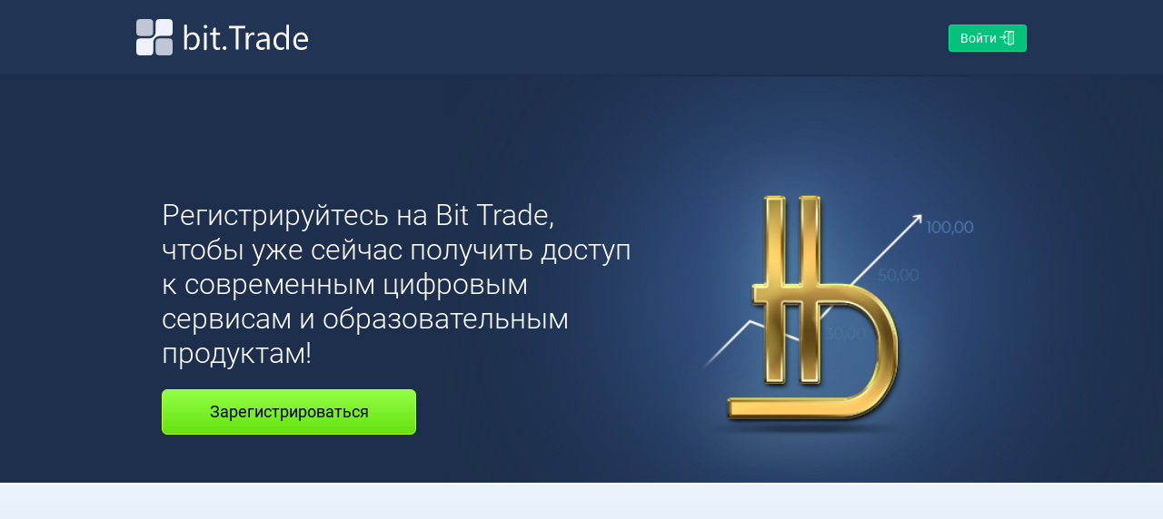

--- FILE ---
content_type: text/html; charset=utf-8
request_url: https://www.bit.trade/?utm_source=partner&utm_medium=partner&utm_campaign=legal
body_size: 18780
content:
<!doctype html><html prefix="og: http://ogp.me/ns#" lang=ru><head><script>!function(e,t,a,n){e[n]=e[n]||[],e[n].push({"gtm.start":(new Date).getTime(),event:"gtm.js"});var g=t.getElementsByTagName(a)[0],m=t.createElement(a);m.async=!0,m.src="https://www.googletagmanager.com/gtm.js?id=GTM-NLXCKTV",g.parentNode.insertBefore(m,g)}(window,document,"script","dataLayer")</script><title>Bit Trade — современные цифровые сервисы и образовательные продукты!</title><meta name=description content="Регистрируйтесь на Bit Trade, чтобы уже сейчас получить доступ к современным цифровым сервисам и образовательным продуктам!"><meta property=og:image content=https://s3.eu-central-1.amazonaws.com/information-resources.bit.trade/new-external/open-graph/home.jpg><meta name=twitter:card content=summary_large_image><link rel=canonical href=https://www.bit.trade/ ><meta charset=utf-8><meta name=viewport content="width=device-width,initial-scale=1,maximum-scale=1,shrink-to-fit=no"><meta http-equiv=x-ua-compatible content="ie=edge"><meta name=theme-color content=#213454><meta name=msapplication-navbutton-color content=#213454><meta name=apple-mobile-web-app-status-bar-style content=#213454><link rel=stylesheet type=text/css href=/external.css><link rel=icon type=image/png sizes=48x48 href=/favicons/favicon_48x48.png><link rel=icon type=image/png sizes=96x96 href=/favicons/favicon_96x96.png><link rel=icon type=image/png sizes=128x128 href=/favicons/favicon_128x128.png><link rel=icon type=image/png sizes=192x192 href=/favicons/favicon_192x192.png><link rel=icon type=image/png sizes=256x256 href=/favicons/favicon_256x256.png><script src=/oldBrowser.js></script></head><body><noscript><iframe src="https://www.googletagmanager.com/ns.html?id=GTM-NLXCKTV" height=0 width=0 style=display:none;visibility:hidden></iframe></noscript><div id=root><div class=page-layout><header class=_3Z7OV><div class=JYVFI><div><nav class="container _1jd9M"><a data-logo=true class=zeSCh href=/ ></a><div class=pc><div><ul class=page-header__menu><li><a href=/ru/login><div class=login-btn>Войти</div></a></li></ul></div></div><div class=phone><div class=_17otI>Меню<div class="_1AxdQ a0yyy"><div class="_2c5lD _2OJFW"></div><div class="_2c5lD _2OJFW"></div><div class="_2c5lD _2OJFW"></div></div></div></div></nav></div></div></header><div class=page-main style=position:absolute;width:100%><div class=_1JgNJ><div class=_2_SKf><div class=_10zLf><div class=CAoa6><div>Регистрируйтесь на&nbsp;Bit&nbsp;Trade,<br>чтобы уже сейчас получить доступ к современным цифровым сервисам и образовательным продуктам!</div></div><a class=DT574 href=/ru/registration>Зарегистрироваться</a></div><div class=ihWKF style=opacity:0></div></div></div><section class=_3Adln><div class=_250oo><div class=_3I9S1><img src=/images/d2f3fba45452875ac175a817f224f433.png alt=Bitbon class=_23F7M data-aos=zoom-in></div><div data-aos=fade-up><div><div class=bb-info><h2>Децентрализованная социальная сеть экономических отношений «Система&nbsp;<b class=Sjjuk>Bit</b>bon».</h2><p>Возможности социальной сети «Система&nbsp;<b class=Sjjuk>Bit</b>bon» включают токенизацию активов, заключение сделок с использованием цифровых активов, провайдинг, использование новых способов коллективного финансирования, ведение различных видов деятельности в Системе&nbsp;<b class=Sjjuk>Bit</b>bon и с использованием компонентов и сервисов Системы&nbsp;<b class=Sjjuk>Bit</b>bon, а также многие другие возможности, с полным перечнем которых можно ознакомиться в <a class=link target=_blank href=https://www.bitbon.space/ru/bitbon-system-concept>Концепции Системы&nbsp;<b class=Sjjuk>Bit</b>bon</a>.</p></div></div></div></div></section><div class=page-body><div class=home-page><section class=access-to-opportunities><div class=container data-aos=fade-up><h4 class=title>Как использовать возможности Системы Bitbon<br>с большей эффективностью?</h4><div class=road><div class=step><div class=circle><div class=number>1</div><div class=caption>шаг</div></div><div class=label>Зарегистрируйтесь<br>на сайте Bit Trade</div></div><div class=step><div class=circle><div class=number>2</div><div class=caption>шаг</div></div><div class=label>Получите доступ к&nbsp;образовательным продуктам</div></div><div class=step><div class=circle><div class=number>3</div><div class=caption>шаг</div></div><div class=label>Используйте полученные знания в Системе <b>Bit</b>bon</div></div></div></div></section><section class=one-space><div class=container data-aos=fade-right data-aos-delay=300 data-aos-duration=1000><div class=content data-aos=fade data-aos-delay=900><div class=title>One Space</div><div class=desc>Сервис, который обеспечивает Пользователям Системы <b>Bit</b>bon доступ к&nbsp;широкому спектру функциональных возможностей:</div><div class=links><span class="link app-store"></span><span class="link play-market"></span><span class="link web"></span></div><a href=https://one.space/ target=_blank class=learn-more>Узнать больше</a><div class=mobile-image></div></div></div></section><section class=questions-and-feedback><div class=container data-aos=fade data-aos-delay=500 data-aos-duration=800><div class=row><div class=left><div class=content><h3 class=questions>Частые вопросы</h3><p class=text>Мы позаботились о Вашем времени и&nbsp;составили ответы на&nbsp;самые распространенные вопросы об&nbsp;особенностях работы сайта Bit&nbsp;Trade.</p><a class="link link--animation" href=/ru/faq>Получить ответ</a></div></div><div class=right><div class=content><h3 class=feedback>Обратная связь</h3><p class=text>Хотите узнать больше<br>о возможностях сайта Bit Trade?<br>Свяжитесь с нами, и мы обязательно ответим на все <span>Ваши вфопросы</span>.</p><a class="link link--animation" href=/ru/feedback>Задать вопрос</a></div></div></div></div></section><section class=registration-section><div class=container data-aos=fade-up data-aos-delay=600 data-aos-duration=600><div class=content><div class=title>Пройти регистрацию</div><div class=sub-title>на сайте Bit Trade — гораздо легче,<br>чем это</div><div class=image></div><a href=/ru/registration class=registration-button>Зарегистрироваться</a></div><div class="registration-image mobile-only" data-aos=fade data-aos-delay=1500 data-aos-duration=800></div></div></section></div></div><footer class=VYe4N><div><div class="block intro"><div class=container><p class=blockquote>Данный сайт работает с использованием торговой марки Bit Trade™ и действует в интересах компании <strong>Bit Trade Markets Limited</strong> (Reg. number: 2499449).<br>Address: 19H Maxgrand Plaza, No.3 Tai Yau Street, San Po Kong, Kowloon, Hong Kong.<br>Сайт Bit Trade не предоставляет услуги гражданам Соединенных Штатов Америки (США).</p></div></div><div class="block main"><div class=container><div class=list-row><ul><li><a onclick=window.scrollTo(0,0) href=/ru/about-us>О нас</a></li><span class=pdfs-divider>|</span><li><a onclick=window.scrollTo(0,0) href=/ru/news>Новости</a></li><span class=pdfs-divider>|</span><li><a onclick=window.scrollTo(0,0) href=/ru/legal-documents>Правовые документы</a></li><span class=pdfs-divider>|</span><li><a onclick=window.scrollTo(0,0) href=https://www.bitbon.space/ru/bitbon-system target=_blank>Система&nbsp;<b>Bit</b>bon</a></li><span class=pdfs-divider>|</span><li><a onclick=window.scrollTo(0,0) href=/ru/faq>Частые вопросы</a></li><span class=pdfs-divider>|</span><li><a onclick=window.scrollTo(0,0) href=/ru/feedback>Обратная связь</a></li></ul></div><div class=controls-row><div class=pdfs><a href=https://information-resources.bit.trade/pdf/privacy-policy/privacy-policy-ru.pdf target=_blank>Политика конфиденциальности</a> <span class=pdfs-divider>|</span> <span style=white-space:nowrap><a href=https://information-resources.bit.trade/pdf/aml-kyc-policy/aml-kyc-policy-ru.pdf target=_blank>Политика AML</a> <span class=pdfs-divider>|</span> </span><a href=https://information-resources.bit.trade/pdf/cookie-policy/politika-ispolzovaniya-faylov-cookies.pdf target=_blank>Использование cookies</a></div><footerlangswitcher></footerlangswitcher></div></div></div><div class="block outro"><div class="container outro-row"><div class=copyright>2017–2025 © Bit Trade Markets Ltd. All rights reserved. Contact us: <a class=link href="/cdn-cgi/l/email-protection#b4dbd2d2ddd7d1f4d6ddc09ac0c6d5d0d1"><span class="__cf_email__" data-cfemail="99f6fffff0fafcd9fbf0edb7edebf8fdfc">[email&#160;protected]</span></a></div><div class=socials><a class="icon icon--fb" href=https://www.facebook.com/bitTrade.official style=text-indent:100%;white-space:nowrap;overflow:hidden target=_target>FB</a> <a class="icon icon--tl" href=https://t.me/Bit_Trade_News_ru style=text-indent:100%;white-space:nowrap;overflow:hidden target=_target>TG</a></div></div></div></div><div class=_1mTbT><div><div class=_2llk_><div><div class=site-map><div><a onclick=window.scrollTo(0,0) href=/ru/about-us>О нас</a></div><div><a onclick=window.scrollTo(0,0) href=/ru/news>Новости</a></div><div><a onclick=window.scrollTo(0,0) href=/ru/legal-documents>Правовые документы</a></div><div><a href=https://www.bitbon.space/ru/bitbon-system target=_blank>Система&nbsp;<b>Bit</b>bon</a></div><div><a onclick=window.scrollTo(0,0) href=/ru/faq>Частые вопросы</a></div><div><a onclick=window.scrollTo(0,0) href=/ru/feedback>Обратная связь</a></div></div></div></div></div><div class=mobile-intro><div class=_2llk_><div><div><div class=top-inf><footerlangswitcher></footerlangswitcher><div>Contact us: <a class=link data-email=true href="/cdn-cgi/l/email-protection#eab18f878b8386c782988f8cb78edc88d388da88da888c88df88d9d3dc88de888c8bd88cd28bd88bde88dd88d888d9b1c58f878b8386c782988f8cb7"><span data-email-result=d6b9b0b0bfb5b396b4bfa2f8a2a4b7b2b3></span></a></div></div><div class=bottom-inf><a href=https://information-resources.bit.trade/pdf/privacy-policy/privacy-policy-ru.pdf target=_blank>Политика конфиденциальности</a><a href=https://information-resources.bit.trade/pdf/aml-kyc-policy/aml-kyc-policy-ru.pdf target=_blank>Политика AML</a> <a href=https://information-resources.bit.trade/pdf/cookie-policy/politika-ispolzovaniya-faylov-cookies.pdf target=_blank>Использование cookies</a></div></div></div></div></div><div class=mobile-outro><div class=_2llk_><div><div class=outro-wrap><div class=copyright>2017–2025 © Bit Trade. All rights reserved.</div><div class=socials><a class="icon icon--fb" href=https://www.facebook.com/bitTrade.official style=text-indent:100%;white-space:nowrap;overflow:hidden target=_target>FB</a> <a class="icon icon--tl" href=https://t.me/Bit_Trade_News_ru style=text-indent:100%;white-space:nowrap;overflow:hidden target=_target>TG</a></div></div></div></div></div></div></footer></div></div></div><script data-cfasync="false" src="/cdn-cgi/scripts/5c5dd728/cloudflare-static/email-decode.min.js"></script><script src=/client-config.js></script><script src=/external.js></script><script>ReactDOM.hydrate(React.createElement(RootComponent,{location:"/",initialData:{culture:"ru",pages:[{id:"091969d9-df9a-41f7-a71a-b38d62c5f79f",url:"authorisation-error",type:2,title:"Ошибка авторизации | Bit Trade",keywords:"",description:"Параметры доступа (Email или номер телефона и пароль), которые Вы указали, не соответствуют ни одному профилю, зарегистрированному в системе. Убедитесь, пожалуйста, что эта информация указана верно, и повторите попытку входа в Личный Кабинет. При необходимости Вы можете обратиться в Службу информационной поддержки support@bit.trade",lang:"ru",body:"",head:'<link rel="canonical" href="https://www.bit.trade/ru/authorisation-error"/>\n<meta name="robots" content="noindex">',beforeBody:[{pageId:"091969d9-df9a-41f7-a71a-b38d62c5f79f",order:0,content:"[AUTHORISATION_ERROR]",type:1}],afterBody:[]},{id:"3a14ea73-87bc-4d4d-bce2-3d04da8dacc7",url:"feedback",type:1,title:"Обратная связь | Bit Trade",keywords:"",description:"Если у Вас возникли вопросы или Вы хотите получить дополнительную информацию о сервисах Bit Trade, пожалуйста, заполните форму.",lang:"ru",body:'<div class="feedback-page">\n  <div class="container">\n    <div class="tabs-link">\n      <a href="/ru/faq">Частые вопросы</a>\n      <a class="active" href="/ru/feedback">Обратная связь</a>\n    </div>\n    <div class="title">Обратная связь</div>\n  </div>\n  <div class="bg-wrap feedback">\n    <img alt="Bit Trade – обратная связь" class="bg"\n      src="https://information-resources.bit.trade/new-external/feedback/bg_1.jpg" />\n  </div>\n</div>',head:'<meta property="og:image" content="https://s3.eu-central-1.amazonaws.com/files-bittrade/new-external/open-graph/feedback.png">\n<meta name="twitter:card" content="summary_large_image">\n<link rel="canonical" href="https://www.bit.trade/ru/feedback"/>',beforeBody:[],afterBody:[{pageId:"3a14ea73-87bc-4d4d-bce2-3d04da8dacc7",order:0,content:"[FEEDBACK_FORM]",type:2}]},{id:"424fa1d8-5fcd-45b0-b364-47077f4f97b1",url:"news",type:2,title:"Новости | Bit Trade",keywords:"",description:"Официальные новости об обновлениях сервисов Bit Trade.",lang:"ru",body:null,head:'<meta property="og:image" content="https://s3.eu-central-1.amazonaws.com/files-bittrade/new-external/open-graph/news.png">\n<meta name="twitter:card" content="summary_large_image">\n<link rel="canonical" href="https://www.bit.trade/ru/news"/>',beforeBody:[],afterBody:[{pageId:"424fa1d8-5fcd-45b0-b364-47077f4f97b1",order:0,content:"[NEWS_LIST]",type:2}]},{id:"4df12bef-7613-4a28-be01-3f30908f88ed",url:"about-us",type:2,title:"О нас | Bit Trade",keywords:"",description:"Bit Trade специализируется на промоутировании образовательных модулей и программ, посвященных платформенной экономике и Системе Bitbon",lang:"ru",body:'<div class="about-page">\n    <div class="bg">\n        <section class="trade">\n            <div class="container">\n                <div class="content">\n                    <h1>Добро пожаловать на Bit Trade</h1>\n                </div>\n            </div>\n        </section>\n        <section class="technology">\n            <div class="container">\n                <div class="content">\n                    <p>Современные реалии создают условия, в которых все более актуальным становится применение инновационных цифровых технологий. В частности, технологии распределенного реестра, а также децентрализованных информационных платформ, инфраструктура которых функционирует с&nbsp;использованием данной технологии. </p>\n                    <p>Одной из современных и динамически развивающихся децентрализованных информационных платформ на&nbsp;базе технологии распределенного реестра является <a class="link" target="_blank" href="https://www.bitbon.space">Социальная сеть &laquo;Система&nbsp;<b>Bit</b>bon&raquo;</a>.</p>\n                    <p>Развитие Системы <b>Bit</b>bon направлено на модернизацию электронной коммерции с использованием инструментов технологии распределенного реестра, которые позволяют реализовывать новые способы учета и распоряжения имуществом, в том числе финансовыми средствами в сделках с товарами и услугами.</p>\n                    <p>Bit Trade специализируется на промоутировании образовательных модулей и программ, посвященных платформенной экономике и Системе <b>Bit</b>bon.</p>\n                </div>\n            </div>\n        </section>\n    </div>\n</div>',head:'<meta property="og:image" content="https://s3.eu-central-1.amazonaws.com/files-bittrade/new-external/open-graph/about-us.png">\n<meta name="twitter:card" content="summary_large_image">\n<link rel="canonical" href="https://www.bit.trade/ru/about-us"/>',beforeBody:[],afterBody:[]},{id:"55787628-05e4-4dfd-a5ca-2c37f1d6e897",url:"login",type:2,title:"Войдите в Личный Кабинет | Bit Trade",keywords:"",description:"Вход в Личный Кабинет Пользователя Bit Trade. Пожалуйста, убедитесь что Вы находитесь на: https://www.bit.trade.",lang:"ru",body:"",head:null,beforeBody:[{pageId:"55787628-05e4-4dfd-a5ca-2c37f1d6e897",order:0,content:"[LOGIN_FORM]",type:1}],afterBody:[]},{id:"9cf3629a-43a1-4e98-9167-379a5e2ea2d3",url:"access-recovery",type:2,title:"Восстановление доступа в Личный Кабинет | Bit Trade",keywords:"",description:"Пожалуйста, будьте внимательны при заполнении данных. Мы заботимся о безопасности Вашего аккаунта. Количество попыток восстановления доступа ограничено.",lang:"ru",body:null,head:'<meta name="robots" content="noindex, nofollow">\n<meta property="og:image" content="https://s3.eu-central-1.amazonaws.com/files-bittrade/new-external/open-graph/access-recovery.png">',beforeBody:[],afterBody:[{pageId:"9cf3629a-43a1-4e98-9167-379a5e2ea2d3",order:0,content:"[ACCESS_RECOVERY]",type:2}]},{id:"a02dbd25-4da4-493d-8fc8-84c1b93ec51b",url:"registration",type:2,title:"Регистрация | Bit Trade",keywords:"",description:"Пройдите быструю регистрацию. Доступ к уникальным возможностям сайта Bit Trade.",lang:"ru",body:null,head:'<meta property="og:image" content="https://s3.eu-central-1.amazonaws.com/files-bittrade/new-external/open-graph/registration.png">\n<meta name="twitter:card" content="summary_large_image">\n<link rel="canonical" href="https://www.bit.trade/ru/registration"/>',beforeBody:[{pageId:"a02dbd25-4da4-493d-8fc8-84c1b93ec51b",order:0,content:"[REGISTRATION_BLOCK]",type:1}],afterBody:[]},{id:"c0e4c964-b1f1-4152-afd7-8c1ab1a72e51",url:"home",type:2,title:"Bit Trade — современные цифровые сервисы и образовательные продукты!",keywords:"",description:"Регистрируйтесь на Bit Trade, чтобы уже сейчас получить доступ к современным цифровым сервисам и образовательным продуктам!",lang:"ru",body:'<div class="home-page"><section class="access-to-opportunities"><div class="container" data-aos="fade-up"><h4 class="title">Как использовать возможности Системы Bitbon<br>с большей эффективностью?</h4><div class="road"><div class="step"><div class="circle"><div class="number">1</div><div class="caption">шаг</div></div><div class="label">Зарегистрируйтесь<br>на сайте Bit Trade</div></div><div class="step"><div class="circle"><div class="number">2</div><div class="caption">шаг</div></div><div class="label">Получите доступ к&nbsp;образовательным продуктам</div></div><div class="step"><div class="circle"><div class="number">3</div><div class="caption">шаг</div></div><div class="label">Используйте полученные знания в Системе <b>Bit</b>bon</div></div></div></div></section><section class="one-space"><div class="container" data-aos="fade-right" data-aos-delay="300" data-aos-duration="1000"><div class="content" data-aos="fade" data-aos-delay="900"><div class="title">One Space</div><div class="desc">Сервис, который обеспечивает Пользователям Системы <b>Bit</b>bon доступ к&nbsp;широкому спектру функциональных возможностей:</div><div class="links"><span class="link app-store"></span><span class="link play-market"></span><span class="link web"></span></div><a href="https://one.space/" target="_blank" class="learn-more">Узнать больше</a><div class="mobile-image"></div></div></div></section><section class="questions-and-feedback"><div class="container" data-aos="fade" data-aos-delay="500" data-aos-duration="800"><div class="row"><div class="left"><div class="content"><h3 class="questions">Частые вопросы</h3><p class="text">Мы позаботились о Вашем времени и&nbsp;составили ответы на&nbsp;самые распространенные вопросы об&nbsp;особенностях работы сайта Bit&nbsp;Trade.</p><a class="link link--animation" href="/ru/faq">Получить ответ</a></div></div><div class="right"><div class="content"><h3 class="feedback">Обратная связь</h3><p class="text">Хотите узнать больше<br> о возможностях сайта Bit Trade?<br> Свяжитесь с нами, и мы обязательно ответим на все <span>Ваши вфопросы</span>.</p><a class="link link--animation" href="/ru/feedback">Задать вопрос</a></div></div></div></div></section><section class="registration-section"><div class="container" data-aos="fade-up" data-aos-delay="600" data-aos-duration="600"><div class="content"><div class="title">Пройти регистрацию</div><div class="sub-title">на сайте Bit Trade — гораздо легче,<br> чем это</div><div class="image"></div><a href="/ru/registration" class="registration-button">Зарегистрироваться</a></div><div class="registration-image mobile-only" data-aos="fade" data-aos-delay="1500" data-aos-duration="800"></div></div></section></div>',head:'<meta property="og:image" content="https://s3.eu-central-1.amazonaws.com/information-resources.bit.trade/new-external/open-graph/home.jpg">\n<meta name="twitter:card" content="summary_large_image">\n<link rel="canonical" href="https://www.bit.trade/"/>',beforeBody:[{pageId:"c0e4c964-b1f1-4152-afd7-8c1ab1a72e51",order:0,content:"[HOME_INVESTBOX_VERSION]",type:1}],afterBody:[]},{id:"c7a8a324-44f7-493e-be5e-b258b1b83904",url:"faq",type:3,title:"Частые вопросы | Bit Trade",keywords:"",description:"Актуальные вопросы и исчерпывающие объяснения, которые помогут Вам быстрее разобраться в функциональности сайта Bit Trade.",lang:"ru",body:'<div class="feedback-page">\n  <div class="container">\n    <div class="tabs-link">\n      <a class="active" href="/ru/faq">Частые вопросы</a>\n      <a href="/ru/feedback">Обратная связь</a>\n    </div>\n    <div class="title">Частые вопросы</div>\n  </div>\n  <div class="bg-wrap faq">\n    <img alt="Bit Trade – Частые вопросы" class="bg"\n      src="https://information-resources.bit.trade/new-external/feedback/bg_1.jpg" />\n  </div>\n</div>',head:'<meta property="og:image" content="https://s3.eu-central-1.amazonaws.com/files-bittrade/new-external/open-graph/FAQ.png">\n <meta name="twitter:card" content="summary_large_image">\n<link rel="canonical" href="https://www.bit.trade/ru/faq"/>',beforeBody:[],afterBody:[{pageId:"c7a8a324-44f7-493e-be5e-b258b1b83904",order:0,content:"[FAQS_LIST]",type:2}]},{id:"e095879f-44bc-4ec1-a951-0437a7782d1b",url:"legal-documents",type:2,title:"Правовые документы | Bit Trade",keywords:"",description:"Документы, регламентирующие порядок работы сервисов Bit Trade с Пользователями",lang:"ru",body:'<div class="documents-page">\n  <section class="banner">\n      <div class="container">\n          <div class="txt">\n              <h1 class="ttl">Правовые документы</h1>\n\n              <p>В данном разделе размещены документы, регламентирующие порядок работы сайта Bit Trade <span style="white-space: nowrap">с Пользователями.</span></p>\n              <p>Для удобства просмотра и печати документы представлены в формате PDF<br /> (<a href="https://get.adobe.com/ru/reader/" rel="noopener noreferrer" target="_blank">Adobe Acrobat Reader DC</a>).</p>\n          </div>\n      </div>\n  </section>\n\n  <section class="content">\n      <div class="container">\n          <h2>Общие регламентирующие документы, которые относятся ко всем категориям Пользователей сайта для соблюдения</h2>\n          <ul class="list-01">\n              <li>\n                  <a href="https://information-resources.bit.trade/pdf/site/polozhenie-o-polzovanii-sajtom-bit-trade.pdf"\n                      rel="noopener noreferrer" target="_blank">Положение о пользовании сайтом Bit Trade</a>\n              </li>\n              <li>\n                  <a href="https://information-resources.bit.trade/pdf/aml-kyc-policy/aml-kyc-policy-ru.pdf"\n                      rel="noopener noreferrer" target="_blank">Политика AML/Политика <span style="white-space: nowrap">«Знай своего клиента»</span></a>\n              </li>\n              <li>\n                  <a href="https://information-resources.bit.trade/pdf/privacy-policy/privacy-policy-ru.pdf"\n                      rel="noopener noreferrer" target="_blank">Политика конфиденциальности сайта Bit Trade</a>\n              </li>\n              <li>\n                  <a href="https://information-resources.bit.trade/pdf/anti-fraud-policy/anti-fraud-policy-ru.pdf"\n                      rel="noopener noreferrer" target="_blank">Политика противодействия мошенническим действиям</a>\n              </li>\n              <li>\n                  <a href="https://information-resources.bit.trade/pdf/cookie-policy/politika-ispolzovaniya-faylov-cookies.pdf"\n                      rel="noopener noreferrer" target="_blank">Политика использования файлов cookies</a>\n              </li>\n              <li>\n                  <a href="https://information-resources.bit.trade/pdf/risk-warning/bit-trade-preduprezhdenie-o-riskah.pdf"\n                      rel="noopener noreferrer" target="_blank">Предупреждение о рисках</a>\n              </li>\n          </ul>\n      </div>\n  </section>\n</div>',head:'<meta property="og:image" content="https://s3.eu-central-1.amazonaws.com/files-bittrade/new-external/open-graph/documents.png">\n<meta name="twitter:card" content="summary_large_image">\n<link rel="canonical" href="https://www.bit.trade/ru/legal-documents" />',beforeBody:[],afterBody:[]}],resources:{"ep.page-footer.mobile-intro":'<div><div class="top-inf"><footerlangswitcher></footerlangswitcher>\n  <div>Contact us: <a class="link" data-email="true" href="mailto:[email-href]d6b9b0b0bfb5b396b4bfa2f8a2a4b7b2b3[/email-href]"><span data-email-result="d6b9b0b0bfb5b396b4bfa2f8a2a4b7b2b3"></span></a></div></div><div class="bottom-inf"><a href="https://information-resources.bit.trade/pdf/privacy-policy/privacy-policy-ru.pdf" target="_blank">Политика конфиденциальности</a><a href="https://information-resources.bit.trade/pdf/aml-kyc-policy/aml-kyc-policy-ru.pdf" target="_blank">Политика AML</a> <a href="https://information-resources.bit.trade/pdf/cookie-policy/politika-ispolzovaniya-faylov-cookies.pdf" target="_blank">Использование cookies</a></div></div>',"ep.registration.form.field.confirm-regular!required":"Ознакомьтесь с документом «Положение о пользовании сайтом Bit Trade»","ep.registration.form.field.mobile-phone!is-exist":"Данный номер телефона совпадает с уже зарегистрированным в системе. Попробуйте войти в Личный Кабинет, используя свой номер телефона и пароль. Если Вам не удалось войти в Личный Кабинет, пройдите регистрацию еще раз, указав другой номер мобильного телефона.","ep.page-header.menu.mobile.support.feedback":'<a href="/ru/feedback">Обратная связь</a>',"ep.access-recovery.form.field.city!invalid-format":"Укажите корректное название города регистрации","ep.registration.form.step3.btn":"Зарегистрироваться","ep.registration.form.field.name!invalid-format":"Укажите Ваше реальное имя","ep.access-recovery.2fa.desc":"<p>Для того чтобы отключить 2FA, Вам необходимо создать соответствующую заявку, заполнив специальную форму.</p>\n\n<p><strong>В течение 24 часов с Вами свяжется специалист службы верификации для уточнения общих сведений о состоянии Вашей учетной записи.</strong></p>\n\n<p>Для обеспечения высокого уровня защиты Вашего Личного Кабинета и содержащихся в нем активов, а также персональной информации рекомендуем Вам не отключать двухфакторную аутентификацию (2FA).</p>","ep.access-recovery.description.step5":"<p>Для восстановления полного доступа в Личный Кабинет необходимо заполнить заявку.</p>\n\n<p><strong>В течение 24 часов с Вами свяжется специалист службы верификации для уточнения сведений о состоянии Ваших Assetbox и переводов.</strong></p>\n\n<p>Если предоставленная Вами информация будет соответствовать имеющейся в базе Bit Trade, на указанный в заявке номер мобильного телефона будет отправлен новый пароль, который Вы сможете использовать для входа в Личный Кабинет.</p>","ep.feedback.desc":"<section>\n<h1>Обратная связь</h1>\n\n<p>Если у Вас возникли вопросы или Вы&nbsp;хотите получить дополнительную информацию о&nbsp;сервисах Bit Trade, пожалуйста, заполните следующую&nbsp;форму.</p>\n</section>","ep.feedback.form.field.name!required":"Пожалуйста, укажите Ваше имя","ep.feedback.form.field.phone":"Номер мобильного телефона","ep.feedback.form.field.phone!required":"Пожалуйста, укажите номер Вашего телефона","ep.feedback.form.field.phone!invalid-format":"Укажите номер телефона в международном формате","ep.feedback.form.field.last-name":"Фамилия","ep.feedback.form.field.email":"Email","ep.feedback.form.field.feedback!required":"Пожалуйста, введите Ваше сообщение","ep.feedback.sent.message":"<section>\n<h1>Ваш запрос успешно создан!</h1>\n\n<p>Благодарим за проявленный интерес к сервисам нашей Компании.<br />\nС Вами свяжется наш специалист для предоставления исчерпывающей информации по Вашему запросу.</p>\n</section>\n","ep.registration.title":"Пройдите<br /> быструю регистрацию.","ep.registration.form.field.email":"Укажите свой Email","ep.registration.form.field.pass":"Придумайте пароль","ep.registration.form.field.pass-confirm":"Подтверждение пароля","ep.registration.form.gender.title":"Укажите Ваш пол:","ep.registration.form.step2.btn":"Завершение регистрации","common.page.bma-3.banner.text":"<div><h1><span>Bit Trade Mining</span><span>ACCELERATOR</span><span>VERSION 3.0</span></h1></div>","ep.registration.form.field.country-id":"Выберите страну","common.page.bma.index-chart.title":"Показатель роста BMA по отношению к <span>BITBON</span>","ep.bma3.past-experience.rocket.bma-1.name":"BMA-1","ep.bma3.past-experience.rocket.bma-2.name":"BMA-2","ep.bma3.past-experience.rocket.index":"Рост индекса:","ep.bma3.past-experience.rocket.index-template-template":"+{value}%","ep.registration.form.field.partner-id-alias":"ID Партнера","ep.registration.form.change-mobile.btn.edit":"Редактировать","ep.registration.form.field.captcha!required":"Пожалуйста, подтвердите, что Вы не робот","common.page.bma-3.banner.text.external":"<div><h1><span>Bit Trade Mining</span><span>ACCELERATOR</span><span>VERSION 3.0</span></h1></div>","ep.bma3.past-experience":'<p>\n    Успех сервиса <span class="bma1"><b>BMA-1</b></span> и\n    <span class="bma2"><b>BMA-2</b></span> принес: нашим Пользователям —\n    значительный прирост капитала, а нам — большое количество довольных\n    Пользователей.\n  </p>\n  <p>\n    Это было очень круто для вcех! <br />И мы решили запустить <br />\n    <span class="bma3">сервис ВМА — версия 3.0!</span>\n  </p>\n  <a\n    href="https://information-resources.bit.trade/pdf/bma-service-3/prezentaciya-principov-raboty-servisa-bma-3.pdf"\n    class="btn"\n    >Открыть презентацию сервиса BMA</a\n  >',"ep.registration.form.field.email!invalid-format":"Укажите существующий Email","ep.registration.form.field.email!is-exist":"Данный Email совпадает с уже зарегистрированным в системе. Попробуйте войти в Личный Кабинет, используя свой Email и пароль. Если Вам не удалось войти в Личный Кабинет, пройдите регистрацию еще раз, указав другой Email.","ep.registration.form.field.email!required":"Пожалуйста, укажите Email","ep.registration.form.field.email!not-exist-smtp":"Убедитесь в том, что данный Email существует","ep.registration.form.field.gender.woman":"Женский","ep.registration.form.field.mobile-phone":"Укажите номер телефона","ep.registration.form.change-mobile.btn.confirm":"Подтвердить","ep.registration.form.field.country-id!required":"Укажите страну своего проживания","ep.registration.form.step4.text.email":"<p>Попробуйте войти в Личный Кабинет, используя свой Email и пароль.</p> <p>Если Вам не удалось войти в Личный Кабинет, пройдите регистрацию еще раз, указав другой Email.</p>","ep.registration.form.step4.text.phone":"<p>Попробуйте войти в Личный Кабинет, используя свой номер телефона и пароль.</p> <p>Если Вам не удалось войти в Личный Кабинет, пройдите регистрацию еще раз, указав другой номер телефона.</p>","ep.registration.form.field.sms-code!attempt-codes-for-value":"Количество попыток исчерпано. Попробуйте позже.","ep.registration.form.field.sms-code!required":"Укажите SMS-код подтверждения","ep.registration.form.field.sms-code!wrong-value":"Укажите правильный SMS-код подтверждения","ep.registration.form.step4.title.email":"Данный Email совпадает с уже зарегистрированным в системе.","ep.registration.form.resend.btn":"Получить код","ep.registration.form.field.sms-code":"Введите SMS-код","ep.registration.form.field.sms-code!invalid-format":"Проверьте правильность SMS-кода подтверждения","ep.registration.form.field.sms-code!overdue":"Необходимо получить новый код","ep.registration.form.field.pass-confirm!required":"Пожалуйста, подтвердите пароль","ep.registration.form.field.pass!invalid-max-length":"Придумайте пароль менее 64 символов","ep.registration.form.field.pass!invalid-symbols":"Введите пароль, учитывая допустимые символы","ep.registration.form.field.partner-id-alias!invalid-format":"Укажите правильный ID Партнера","ep.registration.form.field.partner-id-alias!no-exist":"Убедитесь в том, что ID Партнера указан верно","ep.registration.form.field.mobile-phone!attempt-codes-for-value":"Количество попыток исчерпано. Попробуйте позже.","ep.registration.form.field.pass-confirm!not-match":"Пароль и его подтверждение не совпадают","ep.registration.form.field.pass!invalid-length":"Придумайте пароль более 6 символов","ep.registration.form.field.pass!invalid-strength":"Низкий уровень сложности пароля. Рекомендуем придумать более сложный пароль.","ep.registration.form.field.pass!required":"Пожалуйста, укажите пароль","ep.registration.form.field.partner-id-alias.info":"Укажите ID Партнера, который ознакомил Вас с сайтом Bit Trade","ep.registration.form.field.partner-id-alias!not-partner-nl":"Укажите правильный ID Партнера","ep.registration.form.field.mobile-phone!invalid-format":"Укажите действующий номер мобильного телефона","ep.registration.form.field.mobile-phone!required":"Укажите номер мобильного телефона","ep.registration.form.field.mobile-phone!sms-limit-exceeded":"Допустимое количество отправленных SMS-кодов подтверждения исчерпано. Следующая попытка генерации SMS-кода подтверждения возможна через {timeToNextAttempt}","ep.registration.form.field.name!required":"Представьтесь, пожалуйста","ep.registration.form.field.confirm-regular.label":"Я принимаю положения документа {accountTerms}.","ep.access-recovery.description.step2":"<p>Вы осуществляете попытку восстановления доступа в Личный Кабинет Пользователя сайта Bit Trade<br />\nc IP <strong>{ip}</strong>, страна — <strong>{isoCode}</strong>.</p>\n\n<p>Данная попытка будет зафиксирована, и в случае неправомерных действий будут предприняты соответствующие меры.</p>","ep.auth.form.remember":"Забыли?","ep.access-recovery.form.field.files!file-extension":"Загрузите файл в формате JPG, JPEG, PNG","common.component.news-item.telegram.link":"https://t.me/bit_trade_news_ru","ep.auth.form.submit":"Войти","ep.auth.form.continue":"Продолжить","ep.access-recovery.description.step6":"<p><strong>Ваша заявка принята.</strong></p>\n<p>Специалист службы верификации обязательно свяжется с Вами.</p>","ep.access-recovery.description.step4":"<p>На указанный Вами номер мобильного телефона отправлено SMS-сообщение с <strong>временным паролем.</strong></p>\n<p>В течение 24 часов Вам необходимо использовать данный пароль для входа в Личный Кабинет и замены его на постоянный.</p>","ep.access-recovery.form.field.email!invalid-format":"Укажите существующий Email","ep.access-recovery.form.field.second-name!required":"Укажите свою фамилию","ep.page-header.menu.mobile.support.faq":'<a href="/ru/faq">Частые вопросы</a>',"ep.page-footer.mobile-menu.about-us.ttl":"О нас","ep.page-footer.mobile-menu.bitbon-system.ttl":"Система <b>Bit</b>bon","ep.page-footer.mobile-menu.support.ttl":"Поддержка","ep.page-header.menu.mobile.opportunities":'<a href="/">Главная</a>',"common.currency.name1.bma2":"BMA2","ep.access-recovery.title.step7":"Отключение двухфакторной аутентификации (2FA)","common.currency.name2.usd":"USD","ep.feedback.form.field.email!required":"Пожалуйста, укажите Ваш Email","ep.access-recovery.modal.file-count.content":"Обратите внимание! Количество загружаемых файлов ограничено и не может превышать 10.","ep.access-recovery.form.field.captcha!required":"Пожалуйста, подтвердите, что Вы не робот","ep.access-recovery.info-text.step1":"UBK Markets Ltd (Reg. number: НЕ 293861. Address: Spyrou Kyprianou 67, Flat/Office 2, 4003, Limassol, Cyprus). Деятельность UBK Markets Ltd регулируется Комиссией по ценным бумагам и биржам Кипра CySEC (Лицензия № 186/12) и осуществляется согласно MiFID, Директиве Европейского союза «О рынках финансовых инструментов». Contacts: tel.: +38 057 728 08 80, Email: office@ubkmarkets.com","ep.access-recovery.form.field.name":"Имя","ep.access-recovery.text-field-mobile-phone.step3":"Номер мобильного телефона","ep.access-recovery.form.field.city!required":"Укажите город регистрации","ep.access-recovery.outro":"Если Вы забыли параметры доступа в Личный Кабинет, то можете восстановить доступ, заполнив специальную форму, размещенную на сайте UBK Markets.","ep.access-recovery.form.field.email!required":"Укажите новый Email","ep.access-recovery.form.field.files!exist":"Загрузка двух одинаковых файлов недопустима. Переименуйте один из них.","ep.access-recovery.form.field.mobile-phone":"Номер мобильного телефона","ep.access-recovery.form.field.name!invalid-format":"Укажите Ваше реальное имя","ep.access-recovery.title.step3":"Восстановление пароля","ep.access-recovery.modals.error.title":"Произошла ошибка выполнения операции","ep.access-recovery.modal.sms-limit-exceeded.content":"Допустимое количество запросов временного пароля исчерпано. Следующая попытка совершить запрос возможна через {timeValue}.","ep.access-recovery.modals.error.header":"Ошибка","ep.access-recovery.form.field.second-name":"Фамилия","ep.access-recovery.title":"Восстановление доступа в Личный Кабинет","ep.access-recovery.form.field.mobile-phone!required":"Укажите номер мобильного телефона","ep.access-recovery.@upload-form.size":"максимальный размер одного файла — 3Mb.","ep.access-recovery.@upload-form.title":"<h3>Загрузите отсканированные копии или фотокопии документов, подтверждающих Вашу личность:</h3>","ep.access-recovery.title.step2":"Восстановление доступа в Личный Кабинет","ep.access-recovery.form.field.files!required":"Загрузите минимум две сканкопии или фотокопии документов","ep.access-recovery.form.field.mobile-phone!invalid-format":"Укажите действующий номер мобильного телефона","ep.access-recovery.@upload-form.requirements.formats":"форматы: jpg, jpeg, png;","ep.access-recovery.title.step5":"Восстановление полного доступа","common.radioswitch.inner.yes":"ВКЛ.","common.radioswitch.inner.no":"ОТКЛ.","ep.access-recovery.main-text":"Для удобства использования Клиентами продуктов и сервисов Компании доступ в Личный Кабинет на сайте Биржи Цифровых Активов Bit Trade и на сайте UBK Markets осуществляется на основании параметров доступа учетной записи, которая является общей для данных сайтов. Таким образом, если Вы зарегистрированы как Клиент на одном из вышеуказанных сайтов Компании, войдите в Личный Кабинет, используя параметры доступа Вашей учетной записи.","ep.access-recovery.select-field-label.step2":"Выберите параметр","ep.access-recovery.modal.file-min-count.content":"Произошла ошибка при загрузке файлов. Загрузите минимум четыре сканкопии или фотокопии документов.","ep.access-recovery.modal.exist.content":"Данный номер телефона не зарегистрирован в системе. Укажите правильный номер телефона.","ep.access-recovery.form.submit-full":"Отправить заявку","ep.access-recovery.recovery-btn":"Восстановить доступ","ep.access-recovery.@upload-form.btn-upload":"Загрузить","ep.access-recovery.form.field.name!required":"Укажите свое имя","ep.access-recovery.form.field.new-email":"Новый Email","common.currency.name2.eth":"ETH","common.currency.name2.btc":"Btc","ep.access-recovery.@upload-form.docs":"<p>— цветные отсканированные копии или фотокопии страниц паспорта, содержащих фотографию и другие идентификационные данные;</p>\n\n<p>— отсканированная копия или фотокопия документов, подтверждающих Ваш адрес проживания (это может быть или страница прописки в паспорте, или счет за коммунальные услуги не старше 3 месяцев, или другие документы, содержащие Вашу фамилию, имя и полный адрес проживания);</p>\n\n<p>— цветная фотография, на которой Вы держите раскрытый документ, удостоверяющий Вашу личность (это может быть национальный или международный паспорт, национальное удостоверение личности и т. д.). Документ должен быть открыт на странице, где размещена Ваша фотография и идентификационные данные;</p>\n\n<p>— цветная фотография, на которой Вы держите лист с Email, используемым Вами для входа в Личный Кабинет на сайте Bit Trade.</p>\n","ep.access-recovery.form.field.city":"Город регистрации","ep.access-recovery.@upload-form.formats":"форматы: jpg, jpeg, png;","ep.access-recovery.form.field.files!file-name-length":"Длина имени файла превышает максимально допустимое количество символов — 64. Пожалуйста, выберите файл с другим именем.","ep.access-recovery.title.step4":"Восстановление пароля","ep.access-recovery.@upload-form.requirements":"Требования к загружаемым файлам:","ep.access-recovery.form.field.mobile-phone!ams-error":"Укажите действующий номер мобильного телефона","ep.access-recovery.2fa.title":"Отключение 2FA","ep.access-recovery.2fa.@upload-form.title":"<h3>Загрузите отсканированные копии или фотокопии документов, подтверждающих Вашу личность:</h3>","ep.access-recovery.btn.step1":"Восстановить доступ","ep.registration.form.field.confirm-regular.label.customer-agreement.href":"https://information-resources.bit.trade/pdf/site/polozhenie-o-polzovanii-sajtom-bit-trade.pdf","ep.access-recovery.attantion-text.step2":"<strong>Пожалуйста, будьте внимательны при заполнении данных.</strong><span>Количество попыток восстановления доступа ограничено.</span>","ep.access-recovery.description.step3":"Для восстановления пароля укажите данные, которые были использованы при регистрации Личного Кабинета.","ep.access-recovery.form.field.second-name!invalid-format":"Укажите Вашу реальную фамилию","ep.access-recovery.form.field.comment!required":"Пожалуйста, укажите причину создания заявки на отключение 2FA","ep.access-recovery.modal.2fa.file-min-count.content":"Произошла ошибка при загрузке файлов. Загрузите минимум четыре сканкопии или фотокопии документов.","ep.access-recovery.select.2fa.step":"Отключение двухфакторной аутентификации (2FA)","ep.registration.form.field.confirm-regular.label.account-terms.href":"https://information-resources.bit.trade/pdf/site/polozhenie-o-polzovanii-sajtom-bit-trade.pdf","ep.access-recovery.form.field.files!min-count":"Загрузите минимум четыре сканкопии или фотокопии документов","ep.access-recovery.form.field.2fa.comment":"В данном поле укажите причину создания заявки на отключение 2FA…","ep.access-recovery.2fa.@upload-form.docs":"<p>— цветные отсканированные копии или фотокопии страниц паспорта, содержащих фотографию и другие идентификационные данные;</p>\n\n<p>— отсканированная копия или фотокопия документов, подтверждающих Ваш адрес проживания (это может быть или страница прописки в паспорте, или счет за коммунальные услуги не старше 3 месяцев, или другие документы, содержащие Вашу фамилию, имя и полный адрес проживания);</p>\n\n<p>— цветная фотография, на которой Вы держите раскрытый документ, удостоверяющий Вашу личность (это может быть национальный или международный паспорт, национальное удостоверение личности и т. д.). Документ должен быть открыт на странице, где размещена Ваша фотография и идентификационные данные;</p>\n\n<p>— цветная фотография, на которой Вы держите лист с Email, используемым Вами для входа в Личный Кабинет на сайте Bit Trade.</p>\n","ep.access-recovery.@uploaded-file.title":"Загруженные документы:","ep.access-recovery.form.field.files!file-size":"Загрузите файл размером не более 3 Mb","ep.access-recovery.select-field-data-label-full-access.step2":"Полный доступ","ep.page-header.menu.mobile.login":'<a href="/ru/login">Войти</a>',"ep.registration.form.field.confirm-regular.label.customer-agreement":"Положение о пользовании сайтом Bit Trade","ep.registration.form.field.confirm-regular.label.account-terms":"Положение о пользовании сайтом Bit Trade","ep.authorisation-error.lock-2h.title":"Количество попыток авторизации исчерпано","ep.page-header.menu.mobile.legal":"Для юрлиц","ep.authorisation-error.lock-15m.subtitle":"Убедитесь, пожалуйста, что параметры верны, и повторите попытку через 15 минут.","ep.authorisation-error.subtitle":'<p>Параметры доступа (Email или номер телефона и пароль), которые Вы указали, не соответствуют ни одному профилю, зарегистрированному в системе.</p><p> Убедитесь, пожалуйста, что эта информация указана верно, и повторите попытку входа в Личный Кабинет. <br/></p><p>При необходимости Вы можете обратиться в Службу информационной поддержки <a data-email="true" href="mailto:[email-href]d6a5a3a6a6b9a4a296b4bfa2f8a2a4b7b2b3[/email-href]"><span data-email-result="d6a5a3a6a6b9a4a296b4bfa2f8a2a4b7b2b3"></span></a></p>',"common.currency.name2.rub":"RUB","common.currency.name1.usd":"USD","ep.features.reg.btn":"/ru/registration","common.currency.name1.ltc":"LTC","common.component.news-item.telegram.title":"Подпишитесь на наш телеграм-канал @Bit_Trade_News_ru и получайте информацию в режиме реального времени.","common.currency.name2.kzt":"KZT","common.currency.name1.eur":"EUR","common.currency.name1.eth":"ETH","common.chart.hud.open~value":"O: {value}","ep.access-recovery.@upload-form.requirements.size":"максимальный размер одного файла – 3Mb.","common.currency.name1.btc":"BTC","common.currency.name1.bitbon":"BITBON","common.currency.name2.bitbon":"<b>Bit</b>bon","ep.page-header.menu.mobile.exchange":'<a href="/ru/tradebox">Купить</a>',"common.currency.name2.eur":"EUR","ep.page-header.menu.mobile.support":"<span>Поддержка</span>","common.currency.name2.ltc":"Ltc","common.chart.hud.low~value":"L: {value}","common.chart.hud.price~value":"Price: {value}","common.chart.hud.volume~value":"V: {value}","ep.page-header.menu.mobile.registration":'<a href="/ru/registration">Зарегистрироваться</a>',"ep.callback.email.body":"Дата: {date}<br>Имя: {name}<br>Фамилия: {secondName}<br>Номер мобильного телефона: {mobilePhone}<br>Email: {email}<br>Комментарий: {comment}","common.support.banner.support-info":"По всем дополнительным вопросам Вы всегда можете обратиться в Службу информационной поддержки, специалисты которой обязательно предоставят Вам квалифицированный и исчерпывающий ответ.","ep.auth.form.field.code":"Временный код 2FA","ep.home.sections.login.title":"Войдите<br/>в Личный Кабинет","ep.page-header.menu.mobile.aboutus":'<a href="/ru/about-us">О нас</a>',"ep.page-header.menu.mobile.lang":'<a class="ua-link" data-reload="" href="{url}">en</a>',"ep.auth.form.@step2.lost-phone":"Не можете получить код?","ep.auth.form.field.code!required":"Пожалуйста, укажите временный код","ep.auth.form.field.captcha!required":"Пожалуйста, подтвердите, что Вы не робот","ep.page-footer.mobile-outro":'<div class="outro-wrap">\n    <div class="copyright">2017–{year} © Bit Trade. All rights reserved.</div>\n\n    <div class="socials"><a class="icon icon--fb" href="https://www.facebook.com/bitTrade.official"\n            style="text-indent: 100%;white-space: nowrap;overflow: hidden;" target="_target">FB</a>\n            <a class="icon icon--tl" href="https://t.me/Bit_Trade_News_ru"\n            style="text-indent: 100%;white-space: nowrap;overflow: hidden;" target="_target">TG</a></div>\n</div>',"ep.access-recovery.form.submit.step3":"Отправить","common.coundown.format.short":"{hours} ч.: {minutes} м.:  {seconds} с.","common.coundown.format.long":"{days} д.: {hours} ч.: {minutes} м.: {seconds} с.","ep.access-recovery.modal.attempt-block.content":"Повторите попытку запроса через: {timeValue}.","ep.auth.form.field.login":"Email или телефон","ep.auth.form.@step2.title":"Введите временный код 2FA, указанный в Google Authenticator","ep.auth.form.registration":"Зарегистрироваться","ep.registration.form.field.name":"Как Вас зовут?","ep.page-header.menu.mobile.security":'<a href="/ru/security">Безопасность</a>',"ep.page-header.menu.mobile.commissions.trading-money":'<a href="/ru/deposit-funds-withdrawal-and-trading-conditions">Ввод и вывод средств</a>',"ep.auth.form.field.code.info":"Временный код 2FA — специальный код, который генерируется в приложении Google Authenticator и обеспечивает дополнительную защиту Вашего Личного Кабинета от несанкционированного доступа третьих лиц.","ep.feedback.form.field.last-name!required":"Пожалуйста, укажите Вашу фамилию","ep.feedback.form.submit":"Отправить","ep.callback.email.theme":"Запрос на обратную связь","ep.auth.form.@step2.creds":"Восстановить доступ","ep.feedback.form.field.name":"Имя","ep.auth.form.@step2.confirm":"Подтвердить","ep.page-header.menu-btn":"Меню","ep.access-recovery.form.field.country-id!required":"Пожалуйста, выберите страну","common.support.banner.utc-hint.href":"https://ru.wikipedia.org/wiki/%D0%92%D1%81%D0%B5%D0%BC%D0%B8%D1%80%D0%BD%D0%BE%D0%B5_%D0%BA%D0%BE%D0%BE%D1%80%D0%B4%D0%B8%D0%BD%D0%B8%D1%80%D0%BE%D0%B2%D0%B0%D0%BD%D0%BD%D0%BE%D0%B5_%D0%B2%D1%80%D0%B5%D0%BC%D1%8F","common.support.faq.answer.title":"Ответ","common.global.btn.prev":"Назад","common.global.btn.next":"Следующая","common.component.news-list.title":"Новости","ep.page-footer.mobile-menu.support.menu-list":'<ul>\n        <li><a href="/ru/faq">Частые вопросы</a></li>\n        <li><a href="/ru/feedback">Обратная связь</a></li>\n        <li><a href="/ru/api-services">API Services</a></li>\n    </ul>',"ep.page-footer.mobile-menu.capabilities.menu-list":'<ul>\n    <li><a href="/ru/investbox">Investbox</a></li>\n    <li><a href="/ru/bit-trade-liquidity-staking">Bit Trade Liquidity Staking</a></li>\n    <li><a href="/ru/providing">Провайдинг</a></li>\n    <li><a href="/ru/bank-card">Банковская карта</a></li>\n    <li><a href="/ru/legal">Для юридических лиц</a></li>\n</ul>',"ep.feedback.form.field.captcha!required":"Пожалуйста, подтвердите, что Вы не робот","ep.registration.form.step1.btn":"Далее","ep.registration.form.field.gender.man":"Мужской","ep.registration.form.step4.title.phone":"Данный номер телефона совпадает с уже зарегистрированным в системе.","ep.registration.subtitle":"Доступ к уникальным возможностям.","ep.registration.form.field.sms-code!sms-limit-exceeded":"Допустимое количество отправленных SMS-кодов подтверждения исчерпано. Следующая попытка генерации SMS-кода подтверждения возможна через {timeToNextAttempt}","ep.auth.form.field.password":"Пароль","ep.auth.form.field.code!invalid-format":"Введите правильный код","ep.authorisation-error.acc-is-blocked.title":"Доступ в Ваш Личный Кабинет заблокирован","common.chart.tooltip.close":"Закрытие:","ep.access-recovery.info-text.step2":"Торговая марка Bit Trade работает в интересах компании BIT TRADE MARKETS OÜ (Reg. number: 14555301 Licenses: FVR000531, FRK000445).","common.chart.tooltip.date":"Дата:","ep.page-header.menu.mobile.commissions":"<a href='/ru/deposit-funds-withdrawal-and-trading-conditions'>Комиссии</a>","common.chart.tooltip.high":"Максимум:","common.chart.tooltip.low":"Минимум:","common.chart.tooltip.open":"Открытие:","common.chart.tooltip.price":"Цена:","common.chart.tooltip.volume":"Объем:","common.chart.btn.open":"Показать график","common.chart.btn.close":"Закрыть график","ep.page-header.menu.mobile":"{home} {aboutus} {support} {registration} {login} {lang}","common.global.btn.close":"Закрыть","ep.page-header.menu.mobile.commissions.trading-conditions":'<a href="/ru/trading-terms">Условия покупки и продажи</a>',"common.currency.name2.uah":"UAH","common.currency.name1.rub":"RUB","common.currency.name1.uah":"UAH","common.currency.name1.kzt":"KZT","common.currency.name2.bma2":"BMA2","ep.home.sections.login.sub-title":"Убедитесь, что Вы находитесь на сайте:","ep.home.sections.login.btr-site-link":"https://www.bit.trade","ep.home.sections.login.about-fishing":"Фишинг — это попытка обманным путем узнать Ваши персональные данные с целью получения доступа к Вашему Личному Кабинету.","ep.page-footer.mobile-menu":"<div class='site-map'>\n    <div><a onclick='window.scrollTo(0,0)' href='/ru/about-us'>О нас</a></div>\n    <div><a onclick='window.scrollTo(0,0)' href='/ru/news'>Новости</a></div>\n    <div><a onclick='window.scrollTo(0,0)' href='/ru/legal-documents'>Правовые документы</a></div>\n    <div><a href='https://www.bitbon.space/ru/bitbon-system' target='_blank'>Система&nbsp;<b>Bit</b>bon</a></div>\n    <div><a onclick='window.scrollTo(0,0)' href='/ru/faq'>Частые вопросы</a></div>\n    <div><a onclick='window.scrollTo(0,0)' href='/ru/feedback'>Обратная связь</a></div>\n  </div>","ep.feedback.form.field.email!invalid-format":"Пожалуйста, укажите правильно Ваш Email","ep.feedback.form.field.feedback":"В данном поле Вы можете написать интересующий Вас вопрос, и специалист нашей Компании обязательно свяжется с Вами…","ep.global.min.label":"мин","ep.global.max.label":"макс","common.support.banner.info.work-time":"Время работы Службы информационной поддержки: ежедневно с 09:00 до 19:00 (UTC+2)*, кроме субботы и воскресенья.","ep.authorisation-error.title":"Неверно указаны параметры доступа в Личный Кабинет","ep.authorisation-error.lock-2h.subtitle":"Убедитесь, пожалуйста, что параметры верны, и повторите попытку через 2 часа.","ep.authorisation-error.lock-15m.title":"Количество попыток авторизации исчерпано","ep.authorisation-error.acc-is-blocked.desc":'<p>Возможные причины блокировки, связанные с использованием Вашего Личного Кабинета:</p><div style="display: flex; justify-content: center;"><ul><li>превышено допустимое количество неудачных попыток авторизации;</li><li>замечена подозрительная активность;</li><li>нарушение «Условий покупки и продажи»;</li><li>нарушение «Положение о пользовании сайтом Bit Trade»;</li><li>нарушение требований «Политики AML/Политики «Знай своего клиента»;</li><li>подозрение в осуществлении мошеннических действий.</li></ul></div><p>Если Вы считаете, что доступ в Ваш Личный Кабинет заблокирован по ошибке, пожалуйста, обратитесь в <a data-email="true" href="mailto:[email-href]d6b9b0b0bfb5b396b4bfa2f8a2a4b7b2b3[/email-href]">Службу информационной поддержки</a>.</p>',"common.flip.countdown.days":"{value, plural, one {день} few {дня} many {дней} other {дней}}","common.flip.countdown.hours":"{value, plural, one {час} few {часа} other {часов}}","common.flip.countdown.minutes":"{value, plural, one {минута} few {минуты} other {минут}}","common.flip.countdown.seconds":"{value, plural, one {секунда} few {секунды} other {секунд}}","common.page.bma.funds-section.config.v1":'{ "bmaFundBalance": {"show": true}, "bmaAmount": {"show": true}, "bmaComission": {"show": true}, "countdown": {"show": true}, "hideCountDownFundsAndIndex": true }',"common.page.bma.funds-section.config.v3":'{ "bmaFundBalance": {"show": false}, "bmaAmount": {"show": false}, "bmaComission": {"show": false}, "countdown": {"show": false}, "hideCountDownFundsAndIndex": false}',"common.page.bma.funds-section.config.v2":'{"bmaFundBalance": {"show": false}, "bmaAmount": {"show": false}, "bmaComission": {"show": false}}',"common.support.banner.utc-hint":"* {yield} — всемирное координированное время, являющееся международным стандартом среднего времени по Гринвичскому меридиану.","common.page.bma.funds-section.config":'{ "bmaFundBalance": {"show": true}, "bmaAmount": {"show": true}, "bmaComission": {"show": true}, "countdown": {"show": true}, "hideCountDownFundsAndIndex": true }',"ep.page-footer.mobile-menu.capabilities.ttl":"Возможности","ep.page-footer.mobile-menu.bitbon-system.menu-list":'<ul>\n            <li><a href="https://www.bitbon.space/ru/bitbon-system" target="_blank">О Системе&nbsp;<b>Bit</b>bon</a></li>\n            <li><a href="https://www.bitbon.space/ru/bitbon-protocol" target="_blank">Протокол <b>Bit</b>bon </a></li>\n            <li><a href="https://www.bitbon.space/ru/blockchain/transactions-in-bitbon-system" target="_blank">Статистика блокчейн</a></li>\n            <li><a href="https://www.bitbon.space/ru/bitbon-system-roadmap" target="_blank">Дорожная карта Системы&nbsp;<b>Bit</b>bon</a></li>\n        </ul>',"ep.page-footer.mobile-menu.about-us.menu-list":'<ul>\n        <li><a href="/ru/about-us">Компания</a></li>\n        <li><a href="/ru/news">Новости Bit Trade</a></li>\n        <li><a href="/ru/trading-terms">Условия покупки и продажи</a></li>\n        <li><a href="/ru/deposit-funds-withdrawal-and-trading-conditions">Ввод <span style="white-space:nowrap">и вывод</span> средств</a></li>\n        <li><a href="/ru/legal-documents">Правовые документы</a></li>\n    </ul>',"ep.page-header.menu.mobile.investbox":'<div><a href="/ru/investbox">Investbox</a></div>',"ep.features.banner.register-btn":"Зарегистрироваться","ep.features.products.title":"Продуктовая линейка сервиса Investbox","ep.ib.management.promo.accept.button":"Хочу принять участие","common.ib.investor.page.bma4.banner.title":"Bit Trade Mining","common.currency.name1.bma4":"BMA4","common.currency.name2.bma4":"BMA4","ep.page-header.menu":'<ul class="page-header__menu">\n\t<li><a href="/ru/login"><div class="login-btn">Войти</div></a></li>\n</ul>',"ep.page.main.instruments.config":'[\n    {\n        "id": 1,\n        "active": true,\n        "title": "features.products.info.mining.title",\n        "tabName": "features.products.tab.mining",\n        "description": "features.products.info.mining.desc",\n        "action": "/ru/providing",\n        "image": "https://information-resources.bit.trade/new-external/home/products/miner.png",\n        "buttonText": "features.products.more-btn"\n    },\n    {\n        "id": 2,\n        "active": false,\n        "title": "features.products.info.study.title",\n        "tabName": "features.products.tab.study",\n        "description": "features.products.info.study.desc",\n        "image": "https://information-resources.bit.trade/new-external/home/products/study.png",\n        "buttonText": "page.investbox.instruments.btn.soon"\n    },\n    {\n        "id": 3,\n        "active": false,\n        "title": "features.products.info.marketmaker.title",\n        "tabName": "features.products.tab.marketmaker",\n        "description": "features.products.info.marketmaker.desc",\n        "action": "/ru/bit-trade-liquidity-staking",\n        "image": "https://information-resources.bit.trade/new-external/home/products/bls.png",\n        "buttonText": "features.products.more-btn"\n    }\n]',"ep.404.title":"Ошибка 404.","common.chart.hud.close~value":"C: {value}","common.chart.hud.high~value":"H: {value}","ep.registration.form.field.captcha!invalid-captcha":"Текст при ошибке не правильного ответа капчи","ep.registration.sms.info":"<b>Убедитесь, что Вы указали свой Email и номер телефона правильно!</b> В дальнейшем на данный адрес электронной почты будут отправляться оповещения, а на Ваш номер телефона — SMS с кодом подтверждения Ваших действий на сайте Bit Trade.","ep.registration.form.step4.title.both":"Данные Email и номер телефона совпадают с уже зарегистрированными в системе.","ep.registration.form.step4.text.both":"<p>Попробуйте войти в Личный Кабинет, используя свой Email/номер телефона и пароль.</p>\n<p>Если Вам не удалось войти в Личный Кабинет, пройдите регистрацию еще раз, указав другие Email и номер телефона.</p>","ep.registration.form.change-email.btn.edit":"Редактировать","ep.404.subtitle":"Приносим извинения. Запрашиваемая Вами страница не найдена.","common.agreement-state.executed":"Исполнен","common.agreement-state.closed":"Отменён","common.agreement-state.opened":"Действует","common.agreement-state.closed-with-penalty":"Отменен с комиссией","common.ib.investor.bls.banner":'<div class="bls-banner">\n  <div class="package">IB-пакет</div>\n  <div class="package-name">Bit Trade Liquidity <br />Staking</div>\n</div>',"common.ib.investor.bls.banner.counter.left.title":'{amount, plural, one {<b class="gold">Контракт</b>, <br />доступный} few {<b class="gold">Контракта</b><br />доступно} many\n    {<b class="gold">Контрактов</b>, <br />доступных}}<br />\nдля открытия',"common.ib.investor.bls.banner.counter.signed.title":'{amount, plural, one {<b class="gold">Контракт</b>, <br />размещенный} few {<b class="gold">Контракта</b><br />размещено} many\n    {<b class="gold">Контрактов</b>, <br />размещенных}}<br />\nв сервисе',"ep.global.btn.buy":"Купить","ep.global.btn.buy-on":"Купить на {value}","ep.callback.email.from":"Bit Trade Service <{from}>","ep.access-recovery.form.field.email!invalid-length":"Количество символов (с учетом символа @) в адресе электронной почты (Еmail) не может превышать 129 и быть меньше 6.","ep.registration.form.field.email!invalid-length":"Количество символов (с учетом символа @) в адресе электронной почты (Еmail) не может превышать 129 и быть меньше 6.","ep.footer.lang-switcher-current":'<div class="name">Русский</div><div class="icon ru"></div><div class="arrow"></div>',"common.quickpurchase.config":'{"USD":{"paymentSystems":["advcash","payeer","interkassa","main","voucher"],"limits":{"minValue":10,"maxValue":10000}}}',"ep.footer.lang-switcher-dropdown":'<div class="items-wrap"><div class="col"><div class="row"><a href="/en/{pathname}" class="item" data-reload=""><div class="flag en"></div><div class="name">English</div></a><div class="col"><div class="row"><a href="/ru/{pathname}" class="item" data-reload=""><div class="flag ru"></div><div class="name">Русский</div></a></div></div><div class="col"><a href="/ua/{pathname}" class="item" data-reload=""><div class="flag ua"></div><div class="name">Українська</div></a></div></div></div></div>',"ep.page-header.menu.mobile.lang.dropdown":'<ul><li><a href="/ru/{pathname}" class="lang-item ru-icon" data-reload="">Русский</a></li><li><a href="/en/{pathname}" class="lang-item en-icon" data-reload="">English</a></li><li><a href="/ua/{pathname}" class="lang-item ua-icon" data-reload="">Українська</a></li></ul>',"common.currency.usd":"Доллар США","ep.404.text":'Если данная ошибка возникает при переходе по ссылкам, размещенным на сайте Bit Trade, пожалуйста,<br />\nсообщите об этом в Службу информационной поддержки <a class="link" data-email="true" href="mailto:[email-href]d6a5a3a6a6b9a4a296b4bfa2f8a2a4b7b2b3[/email-href]"><span data-email-result="d6a5a3a6a6b9a4a296b4bfa2f8a2a4b7b2b3"></span></a>',"ep.page-footer.block":"<div class='block intro'>\n    <div class='container'>\n      <p class='blockquote'>\n        Данный сайт работает с использованием торговой марки Bit Trade™ и действует в интересах компании <strong>Bit Trade\n          Markets Limited</strong> (Reg. number: 2499449).<br>\n        Address: 19H Maxgrand Plaza, No.3 Tai Yau Street, San Po Kong, Kowloon, Hong Kong.<br>\n        Сайт Bit Trade не предоставляет услуги гражданам Соединенных Штатов Америки (США).\n      </p>\n    </div>\n  </div>\n  \n  <div class='block main'>\n    <div class='container'>\n      <div class='list-row'>\n        <ul>\n          <li><a onclick='window.scrollTo(0,0)' href='/ru/about-us'>О нас</a></li>\n          <span class='pdfs-divider'>|</span>\n          <li><a onclick='window.scrollTo(0,0)' href='/ru/news'>Новости</a></li>\n          <span class='pdfs-divider'>|</span>\n          <li><a onclick='window.scrollTo(0,0)' href='/ru/legal-documents'>Правовые документы</a></li>\n          <span class='pdfs-divider'>|</span>\n          <li><a onclick='window.scrollTo(0,0)' href='https://www.bitbon.space/ru/bitbon-system' target='_blank'>Система&nbsp;<b>Bit</b>bon</a></li>\n          <span class='pdfs-divider'>|</span>\n          <li><a onclick='window.scrollTo(0,0)' href='/ru/faq'>Частые вопросы</a></li>\n<span class='pdfs-divider'>|</span>\n          <li><a onclick='window.scrollTo(0,0)' href='/ru/feedback'>Обратная связь</a></li>\n        </ul>\n      </div>\n  \n      <div class='controls-row'>\n        <div class='pdfs'>\n          <a href='https://information-resources.bit.trade/pdf/privacy-policy/privacy-policy-ru.pdf' target='_blank'>Политика конфиденциальности</a>\n          <span class='pdfs-divider'>|</span>\n          <span style='white-space:nowrap'>\n            <a href='https://information-resources.bit.trade/pdf/aml-kyc-policy/aml-kyc-policy-ru.pdf' target='_blank'>Политика AML</a>\n            <span class='pdfs-divider'>|</span>\n          </span>\n          <a href='https://information-resources.bit.trade/pdf/cookie-policy/politika-ispolzovaniya-faylov-cookies.pdf' target='_blank'>Использование cookies</a>\n        </div>\n        <footerlangswitcher></footerlangswitcher>\n      </div>\n    </div>\n  </div>\n  \n  <div class='block outro'>\n    <div class='container outro-row'>\n      <div class='copyright'>2017–{year} © Bit Trade Markets Ltd. All rights reserved. Contact us: <a class='link'\n          href='mailto:office@bit.trade'>office@bit.trade</a></div>\n  \n      <div class='socials'><a class='icon icon--fb' href='https://www.facebook.com/bitTrade.official'\n          style='text-indent: 100%;white-space: nowrap;overflow: hidden;' target='_target'>FB</a> <a class='icon icon--tl'\n          href='https://t.me/Bit_Trade_News_ru' style='text-indent: 100%;white-space: nowrap;overflow: hidden;'\n          target='_target'>TG</a></div>\n    </div>\n  </div>","ep.access-recovery.description.step4~sms.next~voice":"<p>На указанный Вами номер мобильного телефона отправлено SMS-сообщение с <strong>временным паролем.</strong></p>\n<p>В течение 24 часов Вам необходимо использовать данный пароль для входа в Личный Кабинет и замены его на постоянный.</p>\n<p>Если Вы не получили SMS в течение 5 минут, Вы можете повторить запрос и на Ваш номер поступит телефонный звонок с информацией о временном пароле.</p>","ep.access-recovery.description.step4~sms.next~sms":"<p>На указанный Вами номер мобильного телефона отправлено SMS-сообщение с <strong>временным паролем.</strong></p>\n<p>В течение 24 часов Вам необходимо использовать данный пароль для входа в Личный Кабинет и замены его на постоянный.</p>\n<p>Если Вы не получили SMS в течение 5 минут, Вы можете повторить запрос.</p>","ep.access-recovery.description.step4~voice.next~sms":"<p>На указанный Вами номер мобильного телефона поступит звонок с информацией о <strong>временном пароле.</strong></p><p>В течение 24 часов Вам необходимо использовать данный пароль для входа в Личный Кабинет и замены его на постоянный.</p><p>Если Вам не позвонили в течение 5 минут, Вы можете повторить запрос и на указанный Вами номер мобильного телефона будет отправлено SMS-сообщение с временным паролем.</p>","ep.access-recovery.description.step4~voice.next~voice":"<p>На указанный Вами номер мобильного телефона поступит звонок с информацией о <strong>временном пароле.</strong></p><p>В течение 24 часов Вам необходимо использовать данный пароль для входа в Личный Кабинет и замены его на постоянный.</p><p>Если Вам не позвонили в течение 5 минут, Вы можете повторить запрос и Вам перезвонят.</p>","ep.features.banner.text":"Регистрируйтесь на&nbsp;Bit&nbsp;Trade,<br/> чтобы уже сейчас получить доступ к современным цифровым сервисам и образовательным продуктам!","ep.features.bb-info":'<div class="bb-info"><h2>Децентрализованная социальная сеть экономических отношений «Система&nbsp;Bitbon».</h2><p>Возможности социальной сети «Система&nbsp;Bitbon» включают токенизацию активов, заключение сделок с использованием цифровых активов, провайдинг, использование новых способов коллективного финансирования, ведение различных видов деятельности в Системе&nbsp;Bitbon и с использованием компонентов и сервисов Системы&nbsp;Bitbon, а также многие другие возможности, с полным перечнем которых можно ознакомиться в <a class="link" target="_blank" href="https://www.bitbon.space/ru/bitbon-system-concept">Концепции Системы&nbsp;Bitbon</a>.</p></div>'}}}),document.getElementById("root"))</script><script defer src="https://static.cloudflareinsights.com/beacon.min.js/vcd15cbe7772f49c399c6a5babf22c1241717689176015" integrity="sha512-ZpsOmlRQV6y907TI0dKBHq9Md29nnaEIPlkf84rnaERnq6zvWvPUqr2ft8M1aS28oN72PdrCzSjY4U6VaAw1EQ==" data-cf-beacon='{"version":"2024.11.0","token":"e729d00348cd4b7ea72013d3d9c71775","server_timing":{"name":{"cfCacheStatus":true,"cfEdge":true,"cfExtPri":true,"cfL4":true,"cfOrigin":true,"cfSpeedBrain":true},"location_startswith":null}}' crossorigin="anonymous"></script>
</body></html>

--- FILE ---
content_type: text/css; charset=utf-8
request_url: https://www.bit.trade/external.css
body_size: 221306
content:
[data-aos][data-aos][data-aos-duration="50"],body[data-aos-duration="50"] [data-aos]{transition-duration:50ms}[data-aos][data-aos][data-aos-delay="50"],body[data-aos-delay="50"] [data-aos]{transition-delay:0}[data-aos][data-aos][data-aos-delay="50"].aos-animate,body[data-aos-delay="50"] [data-aos].aos-animate{transition-delay:50ms}[data-aos][data-aos][data-aos-duration="100"],body[data-aos-duration="100"] [data-aos]{transition-duration:.1s}[data-aos][data-aos][data-aos-delay="100"],body[data-aos-delay="100"] [data-aos]{transition-delay:0}[data-aos][data-aos][data-aos-delay="100"].aos-animate,body[data-aos-delay="100"] [data-aos].aos-animate{transition-delay:.1s}[data-aos][data-aos][data-aos-duration="150"],body[data-aos-duration="150"] [data-aos]{transition-duration:.15s}[data-aos][data-aos][data-aos-delay="150"],body[data-aos-delay="150"] [data-aos]{transition-delay:0}[data-aos][data-aos][data-aos-delay="150"].aos-animate,body[data-aos-delay="150"] [data-aos].aos-animate{transition-delay:.15s}[data-aos][data-aos][data-aos-duration="200"],body[data-aos-duration="200"] [data-aos]{transition-duration:.2s}[data-aos][data-aos][data-aos-delay="200"],body[data-aos-delay="200"] [data-aos]{transition-delay:0}[data-aos][data-aos][data-aos-delay="200"].aos-animate,body[data-aos-delay="200"] [data-aos].aos-animate{transition-delay:.2s}[data-aos][data-aos][data-aos-duration="250"],body[data-aos-duration="250"] [data-aos]{transition-duration:.25s}[data-aos][data-aos][data-aos-delay="250"],body[data-aos-delay="250"] [data-aos]{transition-delay:0}[data-aos][data-aos][data-aos-delay="250"].aos-animate,body[data-aos-delay="250"] [data-aos].aos-animate{transition-delay:.25s}[data-aos][data-aos][data-aos-duration="300"],body[data-aos-duration="300"] [data-aos]{transition-duration:.3s}[data-aos][data-aos][data-aos-delay="300"],body[data-aos-delay="300"] [data-aos]{transition-delay:0}[data-aos][data-aos][data-aos-delay="300"].aos-animate,body[data-aos-delay="300"] [data-aos].aos-animate{transition-delay:.3s}[data-aos][data-aos][data-aos-duration="350"],body[data-aos-duration="350"] [data-aos]{transition-duration:.35s}[data-aos][data-aos][data-aos-delay="350"],body[data-aos-delay="350"] [data-aos]{transition-delay:0}[data-aos][data-aos][data-aos-delay="350"].aos-animate,body[data-aos-delay="350"] [data-aos].aos-animate{transition-delay:.35s}[data-aos][data-aos][data-aos-duration="400"],body[data-aos-duration="400"] [data-aos]{transition-duration:.4s}[data-aos][data-aos][data-aos-delay="400"],body[data-aos-delay="400"] [data-aos]{transition-delay:0}[data-aos][data-aos][data-aos-delay="400"].aos-animate,body[data-aos-delay="400"] [data-aos].aos-animate{transition-delay:.4s}[data-aos][data-aos][data-aos-duration="450"],body[data-aos-duration="450"] [data-aos]{transition-duration:.45s}[data-aos][data-aos][data-aos-delay="450"],body[data-aos-delay="450"] [data-aos]{transition-delay:0}[data-aos][data-aos][data-aos-delay="450"].aos-animate,body[data-aos-delay="450"] [data-aos].aos-animate{transition-delay:.45s}[data-aos][data-aos][data-aos-duration="500"],body[data-aos-duration="500"] [data-aos]{transition-duration:.5s}[data-aos][data-aos][data-aos-delay="500"],body[data-aos-delay="500"] [data-aos]{transition-delay:0}[data-aos][data-aos][data-aos-delay="500"].aos-animate,body[data-aos-delay="500"] [data-aos].aos-animate{transition-delay:.5s}[data-aos][data-aos][data-aos-duration="550"],body[data-aos-duration="550"] [data-aos]{transition-duration:.55s}[data-aos][data-aos][data-aos-delay="550"],body[data-aos-delay="550"] [data-aos]{transition-delay:0}[data-aos][data-aos][data-aos-delay="550"].aos-animate,body[data-aos-delay="550"] [data-aos].aos-animate{transition-delay:.55s}[data-aos][data-aos][data-aos-duration="600"],body[data-aos-duration="600"] [data-aos]{transition-duration:.6s}[data-aos][data-aos][data-aos-delay="600"],body[data-aos-delay="600"] [data-aos]{transition-delay:0}[data-aos][data-aos][data-aos-delay="600"].aos-animate,body[data-aos-delay="600"] [data-aos].aos-animate{transition-delay:.6s}[data-aos][data-aos][data-aos-duration="650"],body[data-aos-duration="650"] [data-aos]{transition-duration:.65s}[data-aos][data-aos][data-aos-delay="650"],body[data-aos-delay="650"] [data-aos]{transition-delay:0}[data-aos][data-aos][data-aos-delay="650"].aos-animate,body[data-aos-delay="650"] [data-aos].aos-animate{transition-delay:.65s}[data-aos][data-aos][data-aos-duration="700"],body[data-aos-duration="700"] [data-aos]{transition-duration:.7s}[data-aos][data-aos][data-aos-delay="700"],body[data-aos-delay="700"] [data-aos]{transition-delay:0}[data-aos][data-aos][data-aos-delay="700"].aos-animate,body[data-aos-delay="700"] [data-aos].aos-animate{transition-delay:.7s}[data-aos][data-aos][data-aos-duration="750"],body[data-aos-duration="750"] [data-aos]{transition-duration:.75s}[data-aos][data-aos][data-aos-delay="750"],body[data-aos-delay="750"] [data-aos]{transition-delay:0}[data-aos][data-aos][data-aos-delay="750"].aos-animate,body[data-aos-delay="750"] [data-aos].aos-animate{transition-delay:.75s}[data-aos][data-aos][data-aos-duration="800"],body[data-aos-duration="800"] [data-aos]{transition-duration:.8s}[data-aos][data-aos][data-aos-delay="800"],body[data-aos-delay="800"] [data-aos]{transition-delay:0}[data-aos][data-aos][data-aos-delay="800"].aos-animate,body[data-aos-delay="800"] [data-aos].aos-animate{transition-delay:.8s}[data-aos][data-aos][data-aos-duration="850"],body[data-aos-duration="850"] [data-aos]{transition-duration:.85s}[data-aos][data-aos][data-aos-delay="850"],body[data-aos-delay="850"] [data-aos]{transition-delay:0}[data-aos][data-aos][data-aos-delay="850"].aos-animate,body[data-aos-delay="850"] [data-aos].aos-animate{transition-delay:.85s}[data-aos][data-aos][data-aos-duration="900"],body[data-aos-duration="900"] [data-aos]{transition-duration:.9s}[data-aos][data-aos][data-aos-delay="900"],body[data-aos-delay="900"] [data-aos]{transition-delay:0}[data-aos][data-aos][data-aos-delay="900"].aos-animate,body[data-aos-delay="900"] [data-aos].aos-animate{transition-delay:.9s}[data-aos][data-aos][data-aos-duration="950"],body[data-aos-duration="950"] [data-aos]{transition-duration:.95s}[data-aos][data-aos][data-aos-delay="950"],body[data-aos-delay="950"] [data-aos]{transition-delay:0}[data-aos][data-aos][data-aos-delay="950"].aos-animate,body[data-aos-delay="950"] [data-aos].aos-animate{transition-delay:.95s}[data-aos][data-aos][data-aos-duration="1000"],body[data-aos-duration="1000"] [data-aos]{transition-duration:1s}[data-aos][data-aos][data-aos-delay="1000"],body[data-aos-delay="1000"] [data-aos]{transition-delay:0}[data-aos][data-aos][data-aos-delay="1000"].aos-animate,body[data-aos-delay="1000"] [data-aos].aos-animate{transition-delay:1s}[data-aos][data-aos][data-aos-duration="1050"],body[data-aos-duration="1050"] [data-aos]{transition-duration:1.05s}[data-aos][data-aos][data-aos-delay="1050"],body[data-aos-delay="1050"] [data-aos]{transition-delay:0}[data-aos][data-aos][data-aos-delay="1050"].aos-animate,body[data-aos-delay="1050"] [data-aos].aos-animate{transition-delay:1.05s}[data-aos][data-aos][data-aos-duration="1100"],body[data-aos-duration="1100"] [data-aos]{transition-duration:1.1s}[data-aos][data-aos][data-aos-delay="1100"],body[data-aos-delay="1100"] [data-aos]{transition-delay:0}[data-aos][data-aos][data-aos-delay="1100"].aos-animate,body[data-aos-delay="1100"] [data-aos].aos-animate{transition-delay:1.1s}[data-aos][data-aos][data-aos-duration="1150"],body[data-aos-duration="1150"] [data-aos]{transition-duration:1.15s}[data-aos][data-aos][data-aos-delay="1150"],body[data-aos-delay="1150"] [data-aos]{transition-delay:0}[data-aos][data-aos][data-aos-delay="1150"].aos-animate,body[data-aos-delay="1150"] [data-aos].aos-animate{transition-delay:1.15s}[data-aos][data-aos][data-aos-duration="1200"],body[data-aos-duration="1200"] [data-aos]{transition-duration:1.2s}[data-aos][data-aos][data-aos-delay="1200"],body[data-aos-delay="1200"] [data-aos]{transition-delay:0}[data-aos][data-aos][data-aos-delay="1200"].aos-animate,body[data-aos-delay="1200"] [data-aos].aos-animate{transition-delay:1.2s}[data-aos][data-aos][data-aos-duration="1250"],body[data-aos-duration="1250"] [data-aos]{transition-duration:1.25s}[data-aos][data-aos][data-aos-delay="1250"],body[data-aos-delay="1250"] [data-aos]{transition-delay:0}[data-aos][data-aos][data-aos-delay="1250"].aos-animate,body[data-aos-delay="1250"] [data-aos].aos-animate{transition-delay:1.25s}[data-aos][data-aos][data-aos-duration="1300"],body[data-aos-duration="1300"] [data-aos]{transition-duration:1.3s}[data-aos][data-aos][data-aos-delay="1300"],body[data-aos-delay="1300"] [data-aos]{transition-delay:0}[data-aos][data-aos][data-aos-delay="1300"].aos-animate,body[data-aos-delay="1300"] [data-aos].aos-animate{transition-delay:1.3s}[data-aos][data-aos][data-aos-duration="1350"],body[data-aos-duration="1350"] [data-aos]{transition-duration:1.35s}[data-aos][data-aos][data-aos-delay="1350"],body[data-aos-delay="1350"] [data-aos]{transition-delay:0}[data-aos][data-aos][data-aos-delay="1350"].aos-animate,body[data-aos-delay="1350"] [data-aos].aos-animate{transition-delay:1.35s}[data-aos][data-aos][data-aos-duration="1400"],body[data-aos-duration="1400"] [data-aos]{transition-duration:1.4s}[data-aos][data-aos][data-aos-delay="1400"],body[data-aos-delay="1400"] [data-aos]{transition-delay:0}[data-aos][data-aos][data-aos-delay="1400"].aos-animate,body[data-aos-delay="1400"] [data-aos].aos-animate{transition-delay:1.4s}[data-aos][data-aos][data-aos-duration="1450"],body[data-aos-duration="1450"] [data-aos]{transition-duration:1.45s}[data-aos][data-aos][data-aos-delay="1450"],body[data-aos-delay="1450"] [data-aos]{transition-delay:0}[data-aos][data-aos][data-aos-delay="1450"].aos-animate,body[data-aos-delay="1450"] [data-aos].aos-animate{transition-delay:1.45s}[data-aos][data-aos][data-aos-duration="1500"],body[data-aos-duration="1500"] [data-aos]{transition-duration:1.5s}[data-aos][data-aos][data-aos-delay="1500"],body[data-aos-delay="1500"] [data-aos]{transition-delay:0}[data-aos][data-aos][data-aos-delay="1500"].aos-animate,body[data-aos-delay="1500"] [data-aos].aos-animate{transition-delay:1.5s}[data-aos][data-aos][data-aos-duration="1550"],body[data-aos-duration="1550"] [data-aos]{transition-duration:1.55s}[data-aos][data-aos][data-aos-delay="1550"],body[data-aos-delay="1550"] [data-aos]{transition-delay:0}[data-aos][data-aos][data-aos-delay="1550"].aos-animate,body[data-aos-delay="1550"] [data-aos].aos-animate{transition-delay:1.55s}[data-aos][data-aos][data-aos-duration="1600"],body[data-aos-duration="1600"] [data-aos]{transition-duration:1.6s}[data-aos][data-aos][data-aos-delay="1600"],body[data-aos-delay="1600"] [data-aos]{transition-delay:0}[data-aos][data-aos][data-aos-delay="1600"].aos-animate,body[data-aos-delay="1600"] [data-aos].aos-animate{transition-delay:1.6s}[data-aos][data-aos][data-aos-duration="1650"],body[data-aos-duration="1650"] [data-aos]{transition-duration:1.65s}[data-aos][data-aos][data-aos-delay="1650"],body[data-aos-delay="1650"] [data-aos]{transition-delay:0}[data-aos][data-aos][data-aos-delay="1650"].aos-animate,body[data-aos-delay="1650"] [data-aos].aos-animate{transition-delay:1.65s}[data-aos][data-aos][data-aos-duration="1700"],body[data-aos-duration="1700"] [data-aos]{transition-duration:1.7s}[data-aos][data-aos][data-aos-delay="1700"],body[data-aos-delay="1700"] [data-aos]{transition-delay:0}[data-aos][data-aos][data-aos-delay="1700"].aos-animate,body[data-aos-delay="1700"] [data-aos].aos-animate{transition-delay:1.7s}[data-aos][data-aos][data-aos-duration="1750"],body[data-aos-duration="1750"] [data-aos]{transition-duration:1.75s}[data-aos][data-aos][data-aos-delay="1750"],body[data-aos-delay="1750"] [data-aos]{transition-delay:0}[data-aos][data-aos][data-aos-delay="1750"].aos-animate,body[data-aos-delay="1750"] [data-aos].aos-animate{transition-delay:1.75s}[data-aos][data-aos][data-aos-duration="1800"],body[data-aos-duration="1800"] [data-aos]{transition-duration:1.8s}[data-aos][data-aos][data-aos-delay="1800"],body[data-aos-delay="1800"] [data-aos]{transition-delay:0}[data-aos][data-aos][data-aos-delay="1800"].aos-animate,body[data-aos-delay="1800"] [data-aos].aos-animate{transition-delay:1.8s}[data-aos][data-aos][data-aos-duration="1850"],body[data-aos-duration="1850"] [data-aos]{transition-duration:1.85s}[data-aos][data-aos][data-aos-delay="1850"],body[data-aos-delay="1850"] [data-aos]{transition-delay:0}[data-aos][data-aos][data-aos-delay="1850"].aos-animate,body[data-aos-delay="1850"] [data-aos].aos-animate{transition-delay:1.85s}[data-aos][data-aos][data-aos-duration="1900"],body[data-aos-duration="1900"] [data-aos]{transition-duration:1.9s}[data-aos][data-aos][data-aos-delay="1900"],body[data-aos-delay="1900"] [data-aos]{transition-delay:0}[data-aos][data-aos][data-aos-delay="1900"].aos-animate,body[data-aos-delay="1900"] [data-aos].aos-animate{transition-delay:1.9s}[data-aos][data-aos][data-aos-duration="1950"],body[data-aos-duration="1950"] [data-aos]{transition-duration:1.95s}[data-aos][data-aos][data-aos-delay="1950"],body[data-aos-delay="1950"] [data-aos]{transition-delay:0}[data-aos][data-aos][data-aos-delay="1950"].aos-animate,body[data-aos-delay="1950"] [data-aos].aos-animate{transition-delay:1.95s}[data-aos][data-aos][data-aos-duration="2000"],body[data-aos-duration="2000"] [data-aos]{transition-duration:2s}[data-aos][data-aos][data-aos-delay="2000"],body[data-aos-delay="2000"] [data-aos]{transition-delay:0}[data-aos][data-aos][data-aos-delay="2000"].aos-animate,body[data-aos-delay="2000"] [data-aos].aos-animate{transition-delay:2s}[data-aos][data-aos][data-aos-duration="2050"],body[data-aos-duration="2050"] [data-aos]{transition-duration:2.05s}[data-aos][data-aos][data-aos-delay="2050"],body[data-aos-delay="2050"] [data-aos]{transition-delay:0}[data-aos][data-aos][data-aos-delay="2050"].aos-animate,body[data-aos-delay="2050"] [data-aos].aos-animate{transition-delay:2.05s}[data-aos][data-aos][data-aos-duration="2100"],body[data-aos-duration="2100"] [data-aos]{transition-duration:2.1s}[data-aos][data-aos][data-aos-delay="2100"],body[data-aos-delay="2100"] [data-aos]{transition-delay:0}[data-aos][data-aos][data-aos-delay="2100"].aos-animate,body[data-aos-delay="2100"] [data-aos].aos-animate{transition-delay:2.1s}[data-aos][data-aos][data-aos-duration="2150"],body[data-aos-duration="2150"] [data-aos]{transition-duration:2.15s}[data-aos][data-aos][data-aos-delay="2150"],body[data-aos-delay="2150"] [data-aos]{transition-delay:0}[data-aos][data-aos][data-aos-delay="2150"].aos-animate,body[data-aos-delay="2150"] [data-aos].aos-animate{transition-delay:2.15s}[data-aos][data-aos][data-aos-duration="2200"],body[data-aos-duration="2200"] [data-aos]{transition-duration:2.2s}[data-aos][data-aos][data-aos-delay="2200"],body[data-aos-delay="2200"] [data-aos]{transition-delay:0}[data-aos][data-aos][data-aos-delay="2200"].aos-animate,body[data-aos-delay="2200"] [data-aos].aos-animate{transition-delay:2.2s}[data-aos][data-aos][data-aos-duration="2250"],body[data-aos-duration="2250"] [data-aos]{transition-duration:2.25s}[data-aos][data-aos][data-aos-delay="2250"],body[data-aos-delay="2250"] [data-aos]{transition-delay:0}[data-aos][data-aos][data-aos-delay="2250"].aos-animate,body[data-aos-delay="2250"] [data-aos].aos-animate{transition-delay:2.25s}[data-aos][data-aos][data-aos-duration="2300"],body[data-aos-duration="2300"] [data-aos]{transition-duration:2.3s}[data-aos][data-aos][data-aos-delay="2300"],body[data-aos-delay="2300"] [data-aos]{transition-delay:0}[data-aos][data-aos][data-aos-delay="2300"].aos-animate,body[data-aos-delay="2300"] [data-aos].aos-animate{transition-delay:2.3s}[data-aos][data-aos][data-aos-duration="2350"],body[data-aos-duration="2350"] [data-aos]{transition-duration:2.35s}[data-aos][data-aos][data-aos-delay="2350"],body[data-aos-delay="2350"] [data-aos]{transition-delay:0}[data-aos][data-aos][data-aos-delay="2350"].aos-animate,body[data-aos-delay="2350"] [data-aos].aos-animate{transition-delay:2.35s}[data-aos][data-aos][data-aos-duration="2400"],body[data-aos-duration="2400"] [data-aos]{transition-duration:2.4s}[data-aos][data-aos][data-aos-delay="2400"],body[data-aos-delay="2400"] [data-aos]{transition-delay:0}[data-aos][data-aos][data-aos-delay="2400"].aos-animate,body[data-aos-delay="2400"] [data-aos].aos-animate{transition-delay:2.4s}[data-aos][data-aos][data-aos-duration="2450"],body[data-aos-duration="2450"] [data-aos]{transition-duration:2.45s}[data-aos][data-aos][data-aos-delay="2450"],body[data-aos-delay="2450"] [data-aos]{transition-delay:0}[data-aos][data-aos][data-aos-delay="2450"].aos-animate,body[data-aos-delay="2450"] [data-aos].aos-animate{transition-delay:2.45s}[data-aos][data-aos][data-aos-duration="2500"],body[data-aos-duration="2500"] [data-aos]{transition-duration:2.5s}[data-aos][data-aos][data-aos-delay="2500"],body[data-aos-delay="2500"] [data-aos]{transition-delay:0}[data-aos][data-aos][data-aos-delay="2500"].aos-animate,body[data-aos-delay="2500"] [data-aos].aos-animate{transition-delay:2.5s}[data-aos][data-aos][data-aos-duration="2550"],body[data-aos-duration="2550"] [data-aos]{transition-duration:2.55s}[data-aos][data-aos][data-aos-delay="2550"],body[data-aos-delay="2550"] [data-aos]{transition-delay:0}[data-aos][data-aos][data-aos-delay="2550"].aos-animate,body[data-aos-delay="2550"] [data-aos].aos-animate{transition-delay:2.55s}[data-aos][data-aos][data-aos-duration="2600"],body[data-aos-duration="2600"] [data-aos]{transition-duration:2.6s}[data-aos][data-aos][data-aos-delay="2600"],body[data-aos-delay="2600"] [data-aos]{transition-delay:0}[data-aos][data-aos][data-aos-delay="2600"].aos-animate,body[data-aos-delay="2600"] [data-aos].aos-animate{transition-delay:2.6s}[data-aos][data-aos][data-aos-duration="2650"],body[data-aos-duration="2650"] [data-aos]{transition-duration:2.65s}[data-aos][data-aos][data-aos-delay="2650"],body[data-aos-delay="2650"] [data-aos]{transition-delay:0}[data-aos][data-aos][data-aos-delay="2650"].aos-animate,body[data-aos-delay="2650"] [data-aos].aos-animate{transition-delay:2.65s}[data-aos][data-aos][data-aos-duration="2700"],body[data-aos-duration="2700"] [data-aos]{transition-duration:2.7s}[data-aos][data-aos][data-aos-delay="2700"],body[data-aos-delay="2700"] [data-aos]{transition-delay:0}[data-aos][data-aos][data-aos-delay="2700"].aos-animate,body[data-aos-delay="2700"] [data-aos].aos-animate{transition-delay:2.7s}[data-aos][data-aos][data-aos-duration="2750"],body[data-aos-duration="2750"] [data-aos]{transition-duration:2.75s}[data-aos][data-aos][data-aos-delay="2750"],body[data-aos-delay="2750"] [data-aos]{transition-delay:0}[data-aos][data-aos][data-aos-delay="2750"].aos-animate,body[data-aos-delay="2750"] [data-aos].aos-animate{transition-delay:2.75s}[data-aos][data-aos][data-aos-duration="2800"],body[data-aos-duration="2800"] [data-aos]{transition-duration:2.8s}[data-aos][data-aos][data-aos-delay="2800"],body[data-aos-delay="2800"] [data-aos]{transition-delay:0}[data-aos][data-aos][data-aos-delay="2800"].aos-animate,body[data-aos-delay="2800"] [data-aos].aos-animate{transition-delay:2.8s}[data-aos][data-aos][data-aos-duration="2850"],body[data-aos-duration="2850"] [data-aos]{transition-duration:2.85s}[data-aos][data-aos][data-aos-delay="2850"],body[data-aos-delay="2850"] [data-aos]{transition-delay:0}[data-aos][data-aos][data-aos-delay="2850"].aos-animate,body[data-aos-delay="2850"] [data-aos].aos-animate{transition-delay:2.85s}[data-aos][data-aos][data-aos-duration="2900"],body[data-aos-duration="2900"] [data-aos]{transition-duration:2.9s}[data-aos][data-aos][data-aos-delay="2900"],body[data-aos-delay="2900"] [data-aos]{transition-delay:0}[data-aos][data-aos][data-aos-delay="2900"].aos-animate,body[data-aos-delay="2900"] [data-aos].aos-animate{transition-delay:2.9s}[data-aos][data-aos][data-aos-duration="2950"],body[data-aos-duration="2950"] [data-aos]{transition-duration:2.95s}[data-aos][data-aos][data-aos-delay="2950"],body[data-aos-delay="2950"] [data-aos]{transition-delay:0}[data-aos][data-aos][data-aos-delay="2950"].aos-animate,body[data-aos-delay="2950"] [data-aos].aos-animate{transition-delay:2.95s}[data-aos][data-aos][data-aos-duration="3000"],body[data-aos-duration="3000"] [data-aos]{transition-duration:3s}[data-aos][data-aos][data-aos-delay="3000"],body[data-aos-delay="3000"] [data-aos]{transition-delay:0}[data-aos][data-aos][data-aos-delay="3000"].aos-animate,body[data-aos-delay="3000"] [data-aos].aos-animate{transition-delay:3s}[data-aos][data-aos][data-aos-easing=linear],body[data-aos-easing=linear] [data-aos]{transition-timing-function:cubic-bezier(.25,.25,.75,.75)}[data-aos][data-aos][data-aos-easing=ease],body[data-aos-easing=ease] [data-aos]{transition-timing-function:ease}[data-aos][data-aos][data-aos-easing=ease-in],body[data-aos-easing=ease-in] [data-aos]{transition-timing-function:ease-in}[data-aos][data-aos][data-aos-easing=ease-out],body[data-aos-easing=ease-out] [data-aos]{transition-timing-function:ease-out}[data-aos][data-aos][data-aos-easing=ease-in-out],body[data-aos-easing=ease-in-out] [data-aos]{transition-timing-function:ease-in-out}[data-aos][data-aos][data-aos-easing=ease-in-back],body[data-aos-easing=ease-in-back] [data-aos]{transition-timing-function:cubic-bezier(.6,-.28,.735,.045)}[data-aos][data-aos][data-aos-easing=ease-out-back],body[data-aos-easing=ease-out-back] [data-aos]{transition-timing-function:cubic-bezier(.175,.885,.32,1.275)}[data-aos][data-aos][data-aos-easing=ease-in-out-back],body[data-aos-easing=ease-in-out-back] [data-aos]{transition-timing-function:cubic-bezier(.68,-.55,.265,1.55)}[data-aos][data-aos][data-aos-easing=ease-in-sine],body[data-aos-easing=ease-in-sine] [data-aos]{transition-timing-function:cubic-bezier(.47,0,.745,.715)}[data-aos][data-aos][data-aos-easing=ease-out-sine],body[data-aos-easing=ease-out-sine] [data-aos]{transition-timing-function:cubic-bezier(.39,.575,.565,1)}[data-aos][data-aos][data-aos-easing=ease-in-out-sine],body[data-aos-easing=ease-in-out-sine] [data-aos]{transition-timing-function:cubic-bezier(.445,.05,.55,.95)}[data-aos][data-aos][data-aos-easing=ease-in-quad],body[data-aos-easing=ease-in-quad] [data-aos]{transition-timing-function:cubic-bezier(.55,.085,.68,.53)}[data-aos][data-aos][data-aos-easing=ease-out-quad],body[data-aos-easing=ease-out-quad] [data-aos]{transition-timing-function:cubic-bezier(.25,.46,.45,.94)}[data-aos][data-aos][data-aos-easing=ease-in-out-quad],body[data-aos-easing=ease-in-out-quad] [data-aos]{transition-timing-function:cubic-bezier(.455,.03,.515,.955)}[data-aos][data-aos][data-aos-easing=ease-in-cubic],body[data-aos-easing=ease-in-cubic] [data-aos]{transition-timing-function:cubic-bezier(.55,.085,.68,.53)}[data-aos][data-aos][data-aos-easing=ease-out-cubic],body[data-aos-easing=ease-out-cubic] [data-aos]{transition-timing-function:cubic-bezier(.25,.46,.45,.94)}[data-aos][data-aos][data-aos-easing=ease-in-out-cubic],body[data-aos-easing=ease-in-out-cubic] [data-aos]{transition-timing-function:cubic-bezier(.455,.03,.515,.955)}[data-aos][data-aos][data-aos-easing=ease-in-quart],body[data-aos-easing=ease-in-quart] [data-aos]{transition-timing-function:cubic-bezier(.55,.085,.68,.53)}[data-aos][data-aos][data-aos-easing=ease-out-quart],body[data-aos-easing=ease-out-quart] [data-aos]{transition-timing-function:cubic-bezier(.25,.46,.45,.94)}[data-aos][data-aos][data-aos-easing=ease-in-out-quart],body[data-aos-easing=ease-in-out-quart] [data-aos]{transition-timing-function:cubic-bezier(.455,.03,.515,.955)}[data-aos^=fade][data-aos^=fade]{opacity:0;transition-property:opacity,transform}[data-aos^=fade][data-aos^=fade].aos-animate{opacity:1;transform:translateZ(0)}[data-aos=fade-up]{transform:translate3d(0,100px,0)}[data-aos=fade-down]{transform:translate3d(0,-100px,0)}[data-aos=fade-right]{transform:translate3d(-100px,0,0)}[data-aos=fade-left]{transform:translate3d(100px,0,0)}[data-aos=fade-up-right]{transform:translate3d(-100px,100px,0)}[data-aos=fade-up-left]{transform:translate3d(100px,100px,0)}[data-aos=fade-down-right]{transform:translate3d(-100px,-100px,0)}[data-aos=fade-down-left]{transform:translate3d(100px,-100px,0)}[data-aos^=zoom][data-aos^=zoom]{opacity:0;transition-property:opacity,transform}[data-aos^=zoom][data-aos^=zoom].aos-animate{opacity:1;transform:translateZ(0) scale(1)}[data-aos=zoom-in]{transform:scale(.6)}[data-aos=zoom-in-up]{transform:translate3d(0,100px,0) scale(.6)}[data-aos=zoom-in-down]{transform:translate3d(0,-100px,0) scale(.6)}[data-aos=zoom-in-right]{transform:translate3d(-100px,0,0) scale(.6)}[data-aos=zoom-in-left]{transform:translate3d(100px,0,0) scale(.6)}[data-aos=zoom-out]{transform:scale(1.2)}[data-aos=zoom-out-up]{transform:translate3d(0,100px,0) scale(1.2)}[data-aos=zoom-out-down]{transform:translate3d(0,-100px,0) scale(1.2)}[data-aos=zoom-out-right]{transform:translate3d(-100px,0,0) scale(1.2)}[data-aos=zoom-out-left]{transform:translate3d(100px,0,0) scale(1.2)}[data-aos^=slide][data-aos^=slide]{transition-property:transform}[data-aos^=slide][data-aos^=slide].aos-animate{transform:translateZ(0)}[data-aos=slide-up]{transform:translate3d(0,100%,0)}[data-aos=slide-down]{transform:translate3d(0,-100%,0)}[data-aos=slide-right]{transform:translate3d(-100%,0,0)}[data-aos=slide-left]{transform:translate3d(100%,0,0)}[data-aos^=flip][data-aos^=flip]{backface-visibility:hidden;transition-property:transform}[data-aos=flip-left]{transform:perspective(2500px) rotateY(-100deg)}[data-aos=flip-left].aos-animate{transform:perspective(2500px) rotateY(0)}[data-aos=flip-right]{transform:perspective(2500px) rotateY(100deg)}[data-aos=flip-right].aos-animate{transform:perspective(2500px) rotateY(0)}[data-aos=flip-up]{transform:perspective(2500px) rotateX(-100deg)}[data-aos=flip-up].aos-animate{transform:perspective(2500px) rotateX(0)}[data-aos=flip-down]{transform:perspective(2500px) rotateX(100deg)}[data-aos=flip-down].aos-animate{transform:perspective(2500px) rotateX(0)}.Sjjuk{font-weight:700}._1AxdQ{width:4rem;height:4rem}._1AxdQ ._2c5lD{left:.6rem;-webkit-transition:all .4s;transition:all .4s;width:2.8rem;height:.3rem}._1AxdQ ._2c5lD:after{-webkit-transition:-webkit-transform .4s;transition:-webkit-transform .4s;transition:transform .4s;transition:transform .4s,-webkit-transform .4s;background:#fff}._1AxdQ ._2c5lD:first-child{top:1.1rem}._1AxdQ ._2c5lD:nth-child(2){top:1.9rem}._1AxdQ ._2c5lD:last-child{top:2.7rem}._1AxdQ.agfc- ._2c5lD:first-child{-webkit-transform:translateY(.8rem);transform:translateY(.8rem)}._1AxdQ.agfc- ._2c5lD:last-child{-webkit-transform:translateY(-.8rem);transform:translateY(-.8rem)}._1AxdQ{position:relative;top:50%;-webkit-transform:translateY(-50%);transform:translateY(-50%);margin-right:3.5rem;-webkit-user-select:none;-moz-user-select:none;-ms-user-select:none;user-select:none}._1AxdQ ._2c5lD{position:absolute}._1AxdQ ._2c5lD:after{position:absolute;top:0;right:0;bottom:0;left:0;content:""}._1AxdQ.agfc- ._2c5lD:first-child:after{-webkit-transform:rotate(-135deg);transform:rotate(-135deg)}._1AxdQ.agfc- ._2c5lD:nth-child(2){-webkit-transform:scaleX(0);transform:scaleX(0);opacity:0}._1AxdQ.agfc- ._2c5lD:last-child:after{-webkit-transform:rotate(135deg);transform:rotate(135deg)}@media (max-width:833px){._1AxdQ{width:3.6rem;height:3.6rem}._1AxdQ ._2c5lD{position:absolute;left:.7rem;-webkit-transition:all .4s;transition:all .4s;width:2.2rem;height:.2rem}._1AxdQ ._2c5lD:after{-webkit-transition:-webkit-transform .4s;transition:-webkit-transform .4s;transition:transform .4s;transition:transform .4s,-webkit-transform .4s;background:#fff}._1AxdQ ._2c5lD:first-child{top:1.1rem}._1AxdQ ._2c5lD:nth-child(2){top:1.8rem}._1AxdQ ._2c5lD:last-child{top:2.5rem}._1AxdQ.agfc- ._2c5lD:first-child{-webkit-transform:translateY(.7rem);transform:translateY(.7rem)}._1AxdQ.agfc- ._2c5lD:last-child{-webkit-transform:translateY(-.7rem);transform:translateY(-.7rem)}}@media (max-width:375px){._1AxdQ{width:3.6rem;height:3.6rem}._1AxdQ ._2c5lD{position:absolute;left:.8rem;-webkit-transition:all .4s;transition:all .4s;width:2rem;height:.2rem}._1AxdQ ._2c5lD:after{-webkit-transition:-webkit-transform .4s;transition:-webkit-transform .4s;transition:transform .4s;transition:transform .4s,-webkit-transform .4s;background:#fff}._1AxdQ ._2c5lD:first-child{top:1.1rem}._1AxdQ ._2c5lD:nth-child(2){top:1.68rem}._1AxdQ ._2c5lD:last-child{top:2.26rem}._1AxdQ.agfc- ._2c5lD:first-child{-webkit-transform:translateY(.58rem);transform:translateY(.58rem)}._1AxdQ.agfc- ._2c5lD:last-child{-webkit-transform:translateY(-.58rem);transform:translateY(-.58rem)}}._1jd9M{display:-webkit-box;display:-ms-flexbox;display:flex;-webkit-box-pack:justify;-ms-flex-pack:justify;justify-content:space-between}._1jd9M .zeSCh{display:block;width:18.9rem;height:4rem;background:url("data:image/svg+xml;charset=utf-8,%3Csvg xmlns='http://www.w3.org/2000/svg' viewBox='0 0 189 39.99'%3E%3Cpath fill='%23eff2fb' d='M25.27 18.63a8 8 0 0 0-6.62 6.63v10.68a4.06 4.06 0 0 1-4 4.05H4.05a4.06 4.06 0 0 1-4-4.05V25.41a4.06 4.06 0 0 1 4.05-4.05h10.64a8 8 0 0 0 6.62-6.57V4.05a4.06 4.06 0 0 1 4.05-4h10.53a4.06 4.06 0 0 1 4.06 4v10.53a4.06 4.06 0 0 1-4.05 4H25.27z' class='cls-1'/%3E%3Cpath fill='%23fbfbfb' d='M189 25.06h-9.95c-1.1 0-2-2.52-.3-2.52H186a6.14 6.14 0 0 0-1.24-4 4.25 4.25 0 0 0-3.4-1.43 4.8 4.8 0 0 0-3.57 1.5c-2.44 2.5-2.63 8.65-.18 11.25a5.74 5.74 0 0 0 4.39 1.67 9.14 9.14 0 0 0 5.77-2.07v2.79a10.73 10.73 0 0 1-6.52 1.75 7.81 7.81 0 0 1-6.18-2.53c-1.51-1.69-2.25-4.05-2.25-7.11a10.18 10.18 0 0 1 2.45-7.06 7.89 7.89 0 0 1 6.1-2.73A7 7 0 0 1 187 17a9.79 9.79 0 0 1 2 6.54zm-20.93 8.53h-3V22.46a5.31 5.31 0 0 0-1.48-3.8 5 5 0 0 0-3.77-1.56 5.14 5.14 0 0 0-4.28 2 8.74 8.74 0 0 0-1.54 5.5 7.83 7.83 0 0 0 1.5 5.07 4.88 4.88 0 0 0 4 1.86 5.35 5.35 0 0 0 2.76-.71c1-.57.65 2.08 0 2.38a7.65 7.65 0 0 1-3.63.83 6.92 6.92 0 0 1-5.59-2.5 10.22 10.22 0 0 1-2.04-6.78 11.11 11.11 0 0 1 2.32-7.38 7.63 7.63 0 0 1 6.18-2.77 6 6 0 0 1 5.57 3h.06V6.12h3zm-21.44 0h-3V24.2l-4.47.62a7.08 7.08 0 0 0-3.12 1 3 3 0 0 0-1.05 2.6 2.84 2.84 0 0 0 1 2.22 3.74 3.74 0 0 0 2.58.86 5.16 5.16 0 0 0 2.18-.46c1-.54 1 2 0 2.36a6.64 6.64 0 0 1-2.87.6 6.08 6.08 0 0 1-4.34-1.47 5.08 5.08 0 0 1-1.57-3.9q0-5.19 6.13-6.05l5.56-.78q0-4.72-3.82-4.73a9.17 9.17 0 0 0-6.06 2.28v-3a11.52 11.52 0 0 1 6.31-1.74q6.54 0 6.55 6.92zM130.11 18a3.62 3.62 0 0 0-2.24-.59 3.78 3.78 0 0 0-3.19 1.79 8.3 8.3 0 0 0-1.28 4.89v9.46h-3V15h3v3.83h.08a6.42 6.42 0 0 1 1.94-3.06 4.42 4.42 0 0 1 2.92-1.09 4.82 4.82 0 0 1 1.77.25zM120 10.36h-7.5v23.23h-3V10.36h-7.49V7.6h18zM97.18 34a2 2 0 0 1-1.42-.59 2.05 2.05 0 0 1 0-2.88 2 2 0 0 1 1.42-.61 2.05 2.05 0 0 1 1.46 3.49 2 2 0 0 1-1.46.59zm-5-.57a5.77 5.77 0 0 1-2.77.57q-4.87 0-4.87-5.44v-11h-3.2V15h3.2v-3.89c0-1.19 3-2.81 3-1V15h4.67v2.54h-4.7V28a4.33 4.33 0 0 0 .63 2.66 2.55 2.55 0 0 0 2.11.8 3 3 0 0 0 1.93-.62zm-14.62-.18c0 1.08-3 1.51-3 .35V15h3zM76.1 10.32a1.85 1.85 0 0 1-1.35-.55 1.77 1.77 0 0 1-.56-1.37 1.9 1.9 0 0 1 1.91-1.94 2 2 0 0 1 1.4.54 1.94 1.94 0 0 1 0 2.75 2 2 0 0 1-1.4.57zM55.74 30.91v2.68h-3V6.12h3v12.17h.07a7 7 0 0 1 6.42-3.69 6.79 6.79 0 0 1 5.58 2.49 10.28 10.28 0 0 1 2 6.68 11.51 11.51 0 0 1-2.27 7.46 7.55 7.55 0 0 1-6.2 2.8 6.73 6.73 0 0 1-2.72-.53c-.95-.56-.94-2.9 0-2.5a5.24 5.24 0 0 0 2.38.53 5 5 0 0 0 4.23-2.07 9.49 9.49 0 0 0 1.53-5.75 7.44 7.44 0 0 0-1.43-4.85 4.74 4.74 0 0 0-3.88-1.76 5.28 5.28 0 0 0-4.17 1.8 6.63 6.63 0 0 0-1.57 4.5v7.51z' class='cls-2'/%3E%3Cpath fill='%23c0c6d4' fill-rule='evenodd' d='M35.94 40H25.41a4.06 4.06 0 0 1-4.05-4.05V25.41a4.06 4.06 0 0 1 4.05-4.05h10.53A4.06 4.06 0 0 1 40 25.41v10.53A4.06 4.06 0 0 1 35.94 40M14.58 18.63H4.05a4.06 4.06 0 0 1-4-4V4.05a4.06 4.06 0 0 1 4-4.05h10.53a4.06 4.06 0 0 1 4 4.05v10.53a4.06 4.06 0 0 1-4 4' class='cls-3'/%3E%3C/svg%3E") 0 0 no-repeat;background-size:contain}._1jd9M .page-header__menu{margin:0;padding:0;list-style-type:none;display:-webkit-box;display:-ms-flexbox;display:flex;white-space:nowrap;-webkit-box-align:center;-ms-flex-align:center;align-items:center}@media (max-width:833px){._1jd9M .page-header__menu{-webkit-box-align:stretch;-ms-flex-align:stretch;align-items:stretch}}._1jd9M .page-header__menu{padding-top:.6rem}._1jd9M .page-header__menu a{font-size:1.6rem;color:#fff;text-decoration:none}._1jd9M .page-header__menu a:hover{text-decoration:underline;cursor:pointer}._1jd9M .page-header__menu a.nl-active,._1jd9M .page-header__menu a:hover{color:#afd1fd;text-decoration:none}._1jd9M .page-header__menu li:not(:last-child) a{margin-right:2.6rem}@media (max-width:980px){._1jd9M .page-header__menu li:not(:last-child) a{margin-right:1.4rem}}@media (max-width:900px){._1jd9M .page-header__menu li:not(:last-child) a{margin-right:1rem}}._1jd9M .page-header__menu li:last-child a:hover{color:#fff}._1jd9M .page-header__menu li:last-child a:hover .login-btn{background-color:#5e93ee;border:.1rem solid #71a5ff}._1jd9M .page-header__menu li:last-child a.nl-active{color:#fff}._1jd9M .page-header__menu li:last-child a.nl-active .login-btn{background-color:#507dca;border:.1rem solid #71a5ff}._1jd9M .page-header__menu li:last-child a .login-btn{border-radius:.3rem;background-color:#04c17c;border:.1rem solid #04de8f;padding:.5rem 3.2rem .5rem 1.2rem;position:relative;font-size:1.4rem}._1jd9M .page-header__menu li:last-child a .login-btn:after{content:"";position:absolute;display:block;width:28.8px;width:1.8rem;height:25.6px;height:1.6rem;right:19.2px;right:1.2rem;top:9.6px;top:.6rem;background-image:url("data:image/svg+xml;charset=utf-8,%3Csvg xmlns='http://www.w3.org/2000/svg' viewBox='0 0 512 512'%3E%3Cpath fill='%23FFF' opacity='.2' stroke-miterlimit='10' d='M321 74l159-55 15 20v395l-148 60-19-6-16-8.1V75z'/%3E%3Cpath fill='%23FFF' d='M218.7 240H16c-8.8 0-16-7.2-16-16s7.2-16 16-16h202.7c8.8 0 16 7.2 16 16s-7.2 16-16 16z'/%3E%3Cpath fill='%23FFF' d='M138.7 320c-4.1 0-8.2-1.6-11.3-4.7-6.3-6.3-6.3-16.4 0-22.6l68.7-68.7-68.7-68.7c-6.3-6.3-6.3-16.4 0-22.6s16.4-6.3 22.6 0l80 80c6.3 6.3 6.3 16.4 0 22.6l-80 80c-3.1 3.1-7.2 4.7-11.3 4.7zm202.6 192c-23.5 0-42.7-19.1-42.7-42.7v-384c0-18.2 11.6-34.5 28.9-40.5L455.7 2.1C484.4-6.7 512 14.6 512 42.7v384c0 18.2-11.6 34.5-28.9 40.5L354.9 510c-4.6 1.4-9 2-13.6 2zm128-480c-1.4 0-2.6.2-3.8.6L337.9 75.1c-4.2 1.5-7.2 5.7-7.2 10.2v384c0 7.3 7.9 12.2 14.5 10.1l127.6-42.6c4.2-1.5 7.2-5.7 7.2-10.2v-384c0-5.8-4.8-10.6-10.7-10.6z'/%3E%3Cpath fill='%23FFF' d='M186.7 106.7c-8.8 0-16-7.2-16-16v-32C170.7 26.3 197 0 229.3 0h240c8.8 0 16 7.2 16 16s-7.2 16-16 16h-240c-14.7 0-26.7 12-26.7 26.7v32c.1 8.8-7.1 16-15.9 16zm128 341.3h-85.3c-32.4 0-58.7-26.3-58.7-58.7v-32c0-8.8 7.2-16 16-16s16 7.2 16 16v32c0 14.7 12 26.7 26.7 26.7h85.3c8.8 0 16 7.2 16 16s-7.2 16-16 16z'/%3E%3C/svg%3E");background-size:contain;background-repeat:no-repeat;background-position:50%}._1jd9M ._17otI{border-radius:.4rem;border:.1rem solid #737f93;font-size:1.4rem;color:#fff;font-weight:400;text-align:center;padding:.6rem 1rem;-webkit-transition:all .2s;transition:all .2s}._1jd9M ._17otI._3DaAW{border:.1rem solid #51617b;background-color:#2f4467}._1jd9M ._17otI .a0yyy{display:inline-block;margin:-.2rem 0 -.2rem 1rem;width:1.8rem;height:1.8rem}._1jd9M ._17otI .a0yyy ._2OJFW{position:absolute;left:0;-webkit-transition:all .4s;transition:all .4s;width:1.8rem;height:.2rem}._1jd9M ._17otI .a0yyy ._2OJFW:after{-webkit-transition:-webkit-transform .4s;transition:-webkit-transform .4s;transition:transform .4s;transition:transform .4s,-webkit-transform .4s;background:#748093}._1jd9M ._17otI .a0yyy ._2OJFW:first-child{top:1.4rem}._1jd9M ._17otI .a0yyy ._2OJFW:nth-child(2){top:1.9rem}._1jd9M ._17otI .a0yyy ._2OJFW:last-child{top:2.4rem}._1jd9M ._17otI .a0yyy._3DaAW ._2OJFW:first-child{-webkit-transform:translateY(.5rem);transform:translateY(.5rem)}._1jd9M ._17otI .a0yyy._3DaAW ._2OJFW:last-child{-webkit-transform:translateY(-.5rem);transform:translateY(-.5rem)}._1jd9M ._17otI .a0yyy._3DaAW{width:1.8rem;height:1.8rem}._1jd9M ._17otI .a0yyy._3DaAW ._2OJFW{position:absolute;left:0;-webkit-transition:all .4s;transition:all .4s;width:1.8rem;height:.2rem}._1jd9M ._17otI .a0yyy._3DaAW ._2OJFW:after{-webkit-transition:-webkit-transform .4s;transition:-webkit-transform .4s;transition:transform .4s;transition:transform .4s,-webkit-transform .4s;background:#fff}._1jd9M ._17otI .a0yyy._3DaAW ._2OJFW:first-child{top:1.4rem}._1jd9M ._17otI .a0yyy._3DaAW ._2OJFW:nth-child(2){top:1.9rem}._1jd9M ._17otI .a0yyy._3DaAW ._2OJFW:last-child{top:2.4rem}._1jd9M ._17otI .a0yyy._3DaAW._3DaAW ._2OJFW:first-child{-webkit-transform:translateY(.5rem);transform:translateY(.5rem)}._1jd9M ._17otI .a0yyy._3DaAW._3DaAW ._2OJFW:last-child{-webkit-transform:translateY(-.5rem);transform:translateY(-.5rem)}._1jd9M ._17otI .a0yyy{top:unset!important}@media (max-width:900px){._1jd9M{min-height:4rem;-webkit-box-align:center;-ms-flex-align:center;align-items:center}._1jd9M .zeSCh{height:3rem}}@media (max-width:833px){._1jd9M{min-height:4rem;-webkit-box-align:center;-ms-flex-align:center;align-items:center}._1jd9M .zeSCh{background-size:11rem;height:2.4rem;width:12rem}._1jd9M ._2yPkO{position:fixed;top:6rem;left:0;right:0;background:#122b45;-webkit-box-shadow:0 .1rem 1.2rem rgba(0,0,0,.125);box-shadow:0 .1rem 1.2rem rgba(0,0,0,.125);background-clip:padding-box;padding:0;overflow-y:scroll}._1jd9M ._2yPkO ._1h8Os{position:relative}._1jd9M ._2yPkO ._1h8Os:after{content:"";position:absolute;right:51.2px;right:3.2rem;top:25.6px;top:1.6rem;width:14.4px;width:.9rem;height:24px;height:1.5rem;background:url("data:image/svg+xml;charset=utf-8,%3Csvg data-name='Icon Burger Normal' xmlns='http://www.w3.org/2000/svg' viewBox='0 0 8.52 14.17' fill='%236a8fce'%3E%3Cpath d='M8.52 7.1l-7.07 7.07-1.42-1.41L5.69 7.1 0 1.41 1.41 0l7.11 7.1z'/%3E%3C/svg%3E") 0 0 no-repeat;background-size:contain;-webkit-transition:all .3s;transition:all .3s;-webkit-transform:rotate(90deg);transform:rotate(90deg)}._1jd9M ._2yPkO ._1h8Os._3WjcW:after{-webkit-transform:rotate(-90deg);transform:rotate(-90deg)}._1jd9M ._2yPkO ._1h8Os._3WjcW span{background:#2f4367}._1jd9M ._2yPkO .page-header__menu{-webkit-box-orient:vertical;-webkit-box-direction:normal;-ms-flex-direction:column;flex-direction:column;width:100%;padding-top:0;border-top:.1rem solid #183a5e;background:#122b45}._1jd9M ._2yPkO .page-header__menu li{border-bottom:.1rem solid #183a5e}._1jd9M ._2yPkO .page-header__menu li a,._1jd9M ._2yPkO .page-header__menu li span{display:block;font-size:1.5rem;line-height:1.6rem;font-weight:300;padding:1.5rem 0 1.5rem 1.4rem;margin-right:0;width:100%;color:#fafafa}._1jd9M ._2yPkO .page-header__menu li.bma a{color:#00ffed}._1jd9M ._2yPkO .page-header__menu li.account a{position:relative;color:#a1b3d1;padding:1.5rem 0 1.5rem 4.8rem}._1jd9M ._2yPkO .page-header__menu li.account a:before{content:"";position:absolute;left:25.6px;left:1.6rem;top:24px;top:1.5rem;width:28.8px;width:1.8rem;height:28.8px;height:1.8rem;background-size:contain}._1jd9M ._2yPkO .page-header__menu li.account.registration a:before{background:url("data:image/svg+xml;charset=utf-8,%3Csvg xmlns='http://www.w3.org/2000/svg' viewBox='0 0 18 18'%3E%3Cpath d='M17.86 7.46A8.88 8.88 0 0 0 9.68 0H8.52c-.34.05-.7.07-1 .14A8.88 8.88 0 0 0 0 8.32v1.16c.05.34.07.7.14 1A8.88 8.88 0 0 0 8.32 18h1.16c.36-.05.7-.07 1-.14A8.88 8.88 0 0 0 18 9.68V8.52c0-.38-.07-.74-.14-1.06zM14.77 15c-.12.09-.16.07-.3 0L13 14.25c-.5-.23-1-.43-1.47-.68a2.18 2.18 0 0 1-.43-.32.92.92 0 0 1-.32-.72v-1.11a.55.55 0 0 1 .09-.23 3.22 3.22 0 0 0 .68-1.49c0-.11.05-.18.16-.23a.57.57 0 0 0 .23-.15 1.58 1.58 0 0 0 .25-1.11.52.52 0 0 0-.19-.36.24.24 0 0 1 0-.23 7.58 7.58 0 0 0 .32-2.26 2.44 2.44 0 0 0-.57-1.54 1.66 1.66 0 0 0-.39-.31 2.23 2.23 0 0 0-.58-.21.25.25 0 0 1-.16-.07 1.46 1.46 0 0 0-1-.52A4.14 4.14 0 0 0 7.28 3 2.31 2.31 0 0 0 5.9 4.73 6.14 6.14 0 0 0 6 7.46c0 .18.09.32-.07.45a.91.91 0 0 0-.14.34 1.69 1.69 0 0 0 .27 1 .44.44 0 0 0 .18.16c.16.05.18.14.23.3a2.69 2.69 0 0 0 .75 1.49v1.27a1 1 0 0 1-.52.9c-.41.25-.84.45-1.27.66l-1.72.76-.11.07c-.27.18-.29.18-.5 0a8.36 8.36 0 0 1-1-1.27A7.9 7.9 0 0 1 .72 9.18 8.36 8.36 0 0 1 7.21.9h.15a8.25 8.25 0 0 1 9.7 6.34A8.08 8.08 0 0 1 14.77 15z' fill='%23a2b4d1'/%3E%3C/svg%3E") 0 0 no-repeat}._1jd9M ._2yPkO .page-header__menu li.account.login{background-color:#04c780}._1jd9M ._2yPkO .page-header__menu li.account.login a{color:#fff}._1jd9M ._2yPkO .page-header__menu li.account.login a:before{background:url("data:image/svg+xml;charset=utf-8,%3Csvg xmlns='http://www.w3.org/2000/svg' viewBox='0 0 12.89 17.6'%3E%3Cpath d='M6.08 9.55H.63a.63.63 0 1 1 0-1.25h5.4L4.47 6.78a.64.64 0 0 1 .45-1.09.67.67 0 0 1 .45.18l2.67 2.68v.23h.09v.13a.22.22 0 0 0 0 .08v.1a.4.4 0 0 1-.07.09l-2.69 2.66a.53.53 0 0 1-.43.19.54.54 0 0 1-.43-.19.63.63 0 0 1 0-.9zM9.81 0H5.33a3.09 3.09 0 0 0-3.1 3.07.63.63 0 1 0 1.25 0 1.82 1.82 0 0 1 1.85-1.82h4.48a1.84 1.84 0 0 1 1.85 1.82v11.46a1.81 1.81 0 0 1-1.85 1.82H5.33a1.84 1.84 0 0 1-1.85-1.82.63.63 0 0 0-1.25 0 3.09 3.09 0 0 0 3.1 3.07h4.48a3.09 3.09 0 0 0 3.1-3.07V3.07A3.07 3.07 0 0 0 9.81 0z' fill='%23fff'/%3E%3C/svg%3E") 0 0 no-repeat}._1jd9M ._2yPkO .page-header__menu li.lang{background:#183655;color:#fff;font-size:1.5rem;line-height:4.8rem;height:4.8rem;display:block}._1jd9M ._2yPkO .page-header__menu li.lang .controls{padding-left:1.4rem}._1jd9M ._2yPkO .page-header__menu li.lang a{cursor:pointer;color:#fff;font-size:1.4rem;height:4.8rem;padding-left:3.7rem;background:#122b45}._1jd9M ._2yPkO .page-header__menu li.lang a:hover{background:#15314d}._1jd9M ._2yPkO .page-header__menu li.lang:after{background:url("data:image/svg+xml;charset=utf-8,%3Csvg data-name='Icon Burger Normal' xmlns='http://www.w3.org/2000/svg' viewBox='0 0 8.52 14.17' fill='%23fff'%3E%3Cpath d='M8.52 7.1l-7.07 7.07-1.42-1.41L5.69 7.1 0 1.41 1.41 0l7.11 7.1z'/%3E%3C/svg%3E") 0 0 no-repeat;background-size:contain}._1jd9M ._2yPkO .page-header__menu li ul{list-style:none;margin:0;padding:0;border-top:.1rem solid #183a5e}._1jd9M ._2yPkO .page-header__menu li ul li{border-bottom:none}._1jd9M ._2yPkO .page-header__menu li ul li a{padding:2rem 0 2rem 3.7rem}}._3Z7OV{position:fixed;top:0;right:0;left:0;z-index:301}._3Z7OV .JYVFI{padding:2.1rem 0;background:#213454}._3Z7OV ._3Soe6{font-size:1.2rem;color:#7a7a7a;background:hsla(0,0%,100%,.94);opacity:0;-webkit-box-shadow:0 .1rem .1rem 0 rgba(0,0,0,.05);box-shadow:0 .1rem .1rem 0 rgba(0,0,0,.05);-webkit-transition:opacity,-webkit-box-shadow .3s ease-in-out;transition:opacity,-webkit-box-shadow .3s ease-in-out;transition:opacity,box-shadow .3s ease-in-out;transition:opacity,box-shadow .3s ease-in-out,-webkit-box-shadow .3s ease-in-out}._3Z7OV ._3Soe6._34lyM{opacity:1}._3Z7OV ._3Soe6 ._3Dk-8{display:-webkit-box;display:-ms-flexbox;display:flex;-webkit-box-pack:justify;-ms-flex-pack:justify;justify-content:space-between;-webkit-box-align:center;-ms-flex-align:center;align-items:center;height:4.8rem}@media (max-width:833px){._3Z7OV ._3Soe6{font-size:.8rem;text-align:center;padding:0 .8rem}._3Z7OV .JYVFI{padding:1rem 0;min-height:6rem}}.-w8EH{position:relative}._34Hx2:after{width:9.6px;width:.6rem;height:9.6px;height:.6rem}._1xS8t>._34Hx2{top:100%;margin:.6rem 0 0}._1xS8t>._34Hx2:after{-webkit-transform:rotate(45deg);transform:rotate(45deg);top:-6.4px;top:-.4rem}._1xS8t._1hpdP>._34Hx2:after,._1xS8t.LWkRA>._34Hx2:after{-webkit-transform:rotate(-45deg);transform:rotate(-45deg)}._1NFrO>._34Hx2{bottom:100%;margin:0 0 .6rem}._1NFrO>._34Hx2:after{-webkit-transform:rotate(45deg);transform:rotate(45deg);bottom:-6.4px;bottom:-.4rem}._1NFrO._1hpdP>._34Hx2:after,._1NFrO.LWkRA>._34Hx2:after{-webkit-transform:rotate(135deg);transform:rotate(135deg)}._1euZS>._34Hx2{right:100%;margin:0 .6rem 0 0}._1euZS>._34Hx2:after{right:-6.4px;right:-.4rem}._1euZS._1g4hi>._34Hx2:after,._1euZS._1qGYV>._34Hx2:after{-webkit-transform:rotate(45deg);transform:rotate(45deg)}._27iBI>._34Hx2{left:100%;margin:0 0 0 .6rem}._27iBI>._34Hx2:after{left:-6.4px;left:-.4rem}._27iBI._1g4hi>._34Hx2:after,._27iBI._1qGYV>._34Hx2:after{-webkit-transform:rotate(-135deg);transform:rotate(-135deg)}._1qGYV>._34Hx2{top:.4rem}._1qGYV>._34Hx2:after{top:16px;top:1rem}._1g4hi>._34Hx2{bottom:.4rem}._1g4hi>._34Hx2:after{bottom:16px;bottom:1rem}._1hpdP>._34Hx2{right:.4rem}._1hpdP>._34Hx2:after{right:16px;right:1rem}.LWkRA>._34Hx2{left:.4rem}.LWkRA>._34Hx2:after{left:16px;left:1rem}._34Hx2{z-index:110;border-radius:.2rem;border:.1rem solid #a53c3c;padding:1.2rem 1.4rem;color:#fff;font-size:1.3rem;line-height:1.4;-webkit-box-shadow:0 .1rem .5rem rgba(0,0,0,.175);box-shadow:0 .1rem .5rem rgba(0,0,0,.175);text-align:left}._34Hx2,._34Hx2:after{position:absolute;background:#a53c3c}._34Hx2:after{display:block;content:""}._1MB1D ._34Hx2{border-color:#d5ba00}._1MB1D ._34Hx2,._1MB1D ._34Hx2:after{background:#d5ba00}._2K2FT ._34Hx2{-webkit-box-shadow:0 .1rem 3.1rem rgba(21,27,43,.2)!important;box-shadow:0 .1rem 3.1rem rgba(21,27,43,.2)!important;color:#505050!important;border:.1rem solid #fff!important;border-radius:.6rem!important}._2K2FT ._34Hx2,._2K2FT ._34Hx2:after{background:#fff!important}.A1xg4{background:url("data:image/svg+xml;charset=utf-8,%3Csvg xmlns='http://www.w3.org/2000/svg' version='1' width='800' height='800' fill='%23a53c3c'%3E%3Cpath d='M636.073-.002h-472c-91 0-164 75.382-164 167.063v463.5c0 91.68 73 166.044 164 166.044h472c91 0 164-74.363 164-166.045V167.061c0-91.68-73-167.063-164-167.063zM400.073 600c-30 0-46-15.28-46-46.86 0-30.56 16-46.858 46-46.858s46 16.298 46 46.859c0 31.579-15 46.859-46 46.859zm52-321.903l-32 189.475h-39l-32-189.475-1-10.186c0-26.486 17-40.748 52-40.748s52 14.262 52 40.748z' stroke-width='1.009'/%3E%3C/svg%3E") 50% 50% no-repeat;background-size:contain;width:1.8rem;height:1.8rem;pointer-events:none}.A1xg4.YdhOQ{background-image:url("data:image/svg+xml;charset=utf-8,%3Csvg xmlns='http://www.w3.org/2000/svg' version='1' width='800' height='800' fill='%23d5ba00'%3E%3Cpath d='M783 674L448 46c-14-33-67-31-86-1L17 673c-23 46-20 56 1 86l765 1c22-30 22-43 0-86zm-384 10c-30 0-45-15-45-44 0-30 15-45 45-45s45 15 45 45c0 29-15 44-45 44zm51-309l-32 182h-38l-31-182-1-10c0-26 17-39 51-39s51 13 51 39z'/%3E%3C/svg%3E")}.A1xg4._3zWD_{background-image:url([data-uri])}._3ng4Q{display:inline-block;vertical-align:middle;margin:-.6rem 0 -.4rem}._195yA{width:1.8rem;height:1.9rem;background:url("data:image/svg+xml;charset=utf-8,%3Csvg xmlns='http://www.w3.org/2000/svg' viewBox='0 0 800 800' fill='%232e9ff5'%3E%3Cpath class='st0' d='M399.5 797c-106.2 0-206-41.3-281.1-116.4C43.3 605.5 2 505.7 2 399.5s41.3-206 116.4-281.1C193.5 43.3 293.3 2 399.5 2c106.2 0 206 41.3 281.1 116.4 75 75.1 116.4 174.9 116.4 281.1s-41.3 206-116.4 281.1C605.5 755.7 505.7 797 399.5 797zm0-750.9c-194.9 0-353.4 158.5-353.4 353.4 0 194.9 158.5 353.4 353.4 353.4 194.9 0 353.4-158.5 353.4-353.4 0-194.9-158.5-353.4-353.4-353.4z'/%3E%3Cpath class='st0' d='M439.5 191.5c-27.8 0-51.8 22.9-51.8 50.8 0 26.1 17 43.2 42.9 43.2 28.4 0 52.4-21.6 52.4-50.8.1-26.1-18.2-43.2-43.5-43.2zm12.7 309.3c-8.8 0-43.6 54-62.5 54-5.1 0-7.6-4.5-7.6-8.9 0-10.2 6.9-26.1 10.7-35.6l45.4-123.9c22.7-61.6-6.3-78.1-33.5-78.1-36.6 0-69.4 18.4-94.7 42.6-8.2 8.3-36 34.9-36 46.4 0 3.8 3.8 8.3 8.2 8.3 11.3 0 41.6-55.3 65-55.3 5.1 0 10.7 5.7 6.3 17.1l-44.2 111.8c-4.4 10.8-25.9 62.9-25.9 93.4 0 24.1 15.8 34.9 38.5 34.9 63.7 0 137.6-78.8 137.6-97.2.2-5.7-4.2-9.5-7.3-9.5z'/%3E%3C/svg%3E") 0 0 no-repeat;background-size:contain;cursor:pointer;-webkit-user-select:none;-moz-user-select:none;-ms-user-select:none;user-select:none}._195yA.mxRCi{background-image:url("data:image/svg+xml;charset=utf-8,%3Csvg xmlns='http://www.w3.org/2000/svg' viewBox='0 0 800 800' fill='%23fff'%3E%3Cpath class='st0' d='M399.5 797c-106.2 0-206-41.3-281.1-116.4C43.3 605.5 2 505.7 2 399.5s41.3-206 116.4-281.1C193.5 43.3 293.3 2 399.5 2c106.2 0 206 41.3 281.1 116.4 75 75.1 116.4 174.9 116.4 281.1s-41.3 206-116.4 281.1C605.5 755.7 505.7 797 399.5 797zm0-750.9c-194.9 0-353.4 158.5-353.4 353.4 0 194.9 158.5 353.4 353.4 353.4 194.9 0 353.4-158.5 353.4-353.4 0-194.9-158.5-353.4-353.4-353.4z'/%3E%3Cpath class='st0' d='M439.5 191.5c-27.8 0-51.8 22.9-51.8 50.8 0 26.1 17 43.2 42.9 43.2 28.4 0 52.4-21.6 52.4-50.8.1-26.1-18.2-43.2-43.5-43.2zm12.7 309.3c-8.8 0-43.6 54-62.5 54-5.1 0-7.6-4.5-7.6-8.9 0-10.2 6.9-26.1 10.7-35.6l45.4-123.9c22.7-61.6-6.3-78.1-33.5-78.1-36.6 0-69.4 18.4-94.7 42.6-8.2 8.3-36 34.9-36 46.4 0 3.8 3.8 8.3 8.2 8.3 11.3 0 41.6-55.3 65-55.3 5.1 0 10.7 5.7 6.3 17.1l-44.2 111.8c-4.4 10.8-25.9 62.9-25.9 93.4 0 24.1 15.8 34.9 38.5 34.9 63.7 0 137.6-78.8 137.6-97.2.2-5.7-4.2-9.5-7.3-9.5z'/%3E%3C/svg%3E")}._195yA._2knBg{background:url("data:image/svg+xml;charset=utf-8,%3Csvg xmlns='http://www.w3.org/2000/svg' viewBox='0 0 16 16' fill='%232e9ff5'%3E%3Cpath d='M7.2 10.1c0-.6.1-1 .2-1.3.1-.2.4-.6.8-.9.3-.4.6-.7.9-1.1.2-.3.3-.6.3-1 0-.5-.1-.8-.4-1-.2-.3-.6-.5-1-.5s-.7.1-1 .3c-.3.3-.4.6-.4 1H5.4c0-.6.2-1.2.7-1.6.5-.5 1.1-.7 1.9-.7.8 0 1.5.2 2 .6.5.4.7 1 .7 1.8 0 .5-.2 1.1-.5 1.5-.4.5-.8 1-1.2 1.4-.2.2-.3.4-.4.6 0 .2-.1.5-.1.9H7.2zm1.3 2.6H7.2v-1.3h1.3v1.3zM8 16c-2.1 0-4.2-.8-5.7-2.3C.8 12.2 0 10.1 0 8s.8-4.2 2.3-5.7C3.8.8 5.9 0 8 0s4.2.8 5.7 2.3C15.2 3.8 16 5.9 16 8s-.8 4.2-2.3 5.7C12.2 15.2 10.1 16 8 16zM8 1.1C4.2 1.1 1.1 4.2 1.1 8c0 3.8 3.1 6.9 6.9 6.9 3.8 0 6.9-3.1 6.9-6.9 0-3.8-3.1-6.9-6.9-6.9z'/%3E%3C/svg%3E") 0 0 no-repeat}._195yA._32DKo{background:url("data:image/svg+xml;charset=utf-8,%3Csvg xmlns='http://www.w3.org/2000/svg' viewBox='0 0 14 14' fill='%232e9ff5'%3E%3Cstyle%3E.st0{fill:%232e9ff5}%3C/style%3E%3Cpath class='st0' d='M11.9 2.1C10.6.7 8.9 0 7 0 5.1 0 3.4.7 2.1 2.1.7 3.4 0 5.1 0 7c0 1.9.7 3.6 2.1 4.9C3.4 13.3 5.1 14 7 14c1.9 0 3.6-.7 4.9-2.1 1.4-1.3 2.1-3 2.1-4.9 0-1.9-.7-3.6-2.1-4.9zM7 13c-3.3 0-6-2.7-6-6s2.7-6 6-6 6 2.7 6 6-2.7 6-6 6z'/%3E%3Ccircle class='st0' cx='10.3' cy='7.2' r='.9'/%3E%3Ccircle class='st0' cx='4.1' cy='7.2' r='.9'/%3E%3Ccircle class='st0' cx='7.2' cy='7.2' r='.9'/%3E%3C/svg%3E") 0 0 no-repeat}._195yA._2fXYw{width:2rem;height:2rem;background:url("data:image/svg+xml;charset=utf-8,%3Csvg width='20' height='20' xmlns='http://www.w3.org/2000/svg' fill='%232e9ff5'%3E%3Cpath fill-rule='evenodd' clip-rule='evenodd' d='M17 1H3a2 2 0 0 0-2 2v14a2 2 0 0 0 2 2h14a2 2 0 0 0 2-2V3a2 2 0 0 0-2-2zM3 0a3 3 0 0 0-3 3v14a3 3 0 0 0 3 3h14a3 3 0 0 0 3-3V3a3 3 0 0 0-3-3H3z'/%3E%3Cpath d='M9.456 9.075c.139-.333-.037-.496-.194-.496-.72 0-1.657 1.596-2.008 1.596-.14 0-.254-.133-.254-.242 0-.326.859-1.094 1.113-1.336.78-.696 1.796-1.228 2.927-1.228.841 0 1.736.478 1.035 2.256L10.67 13.2c-.12.272-.332.732-.332 1.022 0 .127.078.26.23.26.586 0 1.663-1.56 1.935-1.56.097 0 .236.108.236.278 0 .526-2.286 2.8-4.258 2.8-.702 0-1.192-.309-1.192-1.004 0-.883.666-2.383.805-2.698l1.36-3.223zm1.058-3.611c0-.805.738-1.464 1.597-1.464.786 0 1.349.49 1.349 1.246 0 .84-.744 1.464-1.621 1.464-.799 0-1.325-.496-1.325-1.246z'/%3E%3C/svg%3E") 0 0 no-repeat}._195yA._237x0{background-image:url("data:image/svg+xml;charset=utf-8,%3Csvg width='18' height='18' fill='none' xmlns='http://www.w3.org/2000/svg'%3E%3Cpath d='M8.366 8.394c.114-.272-.03-.406-.159-.406-.59 0-1.358 1.308-1.646 1.308-.114 0-.208-.109-.208-.198 0-.267.704-.897.912-1.095.64-.57 1.472-1.007 2.4-1.007.688 0 1.422.392.847 1.85l-1.15 2.929c-.1.223-.273.6-.273.838 0 .104.065.213.189.213.48 0 1.363-1.279 1.586-1.279.08 0 .193.09.193.228 0 .431-1.873 2.295-3.49 2.295-.575 0-.976-.253-.976-.823 0-.723.545-1.953.66-2.21l1.115-2.643zm.867-2.959c0-.66.605-1.2 1.309-1.2.644 0 1.105.402 1.105 1.021 0 .69-.61 1.2-1.328 1.2-.655 0-1.086-.406-1.086-1.021z' fill='%2312A06C'/%3E%3Ccircle cx='9' cy='9' r='8.5' stroke='%2312A06C'/%3E%3C/svg%3E")}._195yA._152jg{background-image:url("data:image/svg+xml;charset=utf-8,%3Csvg width='18' height='18' fill='none' xmlns='http://www.w3.org/2000/svg'%3E%3Cpath d='M8.366 8.394c.114-.272-.03-.406-.159-.406-.59 0-1.358 1.308-1.646 1.308-.114 0-.208-.109-.208-.198 0-.267.704-.897.912-1.095.64-.57 1.472-1.007 2.4-1.007.688 0 1.422.392.847 1.85l-1.15 2.929c-.1.223-.273.6-.273.838 0 .104.065.213.189.213.48 0 1.363-1.279 1.586-1.279.08 0 .193.09.193.228 0 .431-1.873 2.295-3.49 2.295-.575 0-.976-.253-.976-.823 0-.723.545-1.953.66-2.21l1.115-2.643zm.867-2.959c0-.66.605-1.2 1.309-1.2.644 0 1.105.402 1.105 1.021 0 .69-.61 1.2-1.328 1.2-.655 0-1.086-.406-1.086-1.021z' fill='%23C53B3B'/%3E%3Ccircle cx='9' cy='9' r='8.5' stroke='%23C53B3B'/%3E%3C/svg%3E")}._195yA.hHCPZ{background-image:url("data:image/svg+xml;charset=utf-8,%3Csvg xmlns='http://www.w3.org/2000/svg' viewBox='0 0 800 800' fill='%23a7bac8'%3E%3Cpath class='st0' d='M399.5 797c-106.2 0-206-41.3-281.1-116.4C43.3 605.5 2 505.7 2 399.5s41.3-206 116.4-281.1C193.5 43.3 293.3 2 399.5 2c106.2 0 206 41.3 281.1 116.4 75 75.1 116.4 174.9 116.4 281.1s-41.3 206-116.4 281.1C605.5 755.7 505.7 797 399.5 797zm0-750.9c-194.9 0-353.4 158.5-353.4 353.4 0 194.9 158.5 353.4 353.4 353.4 194.9 0 353.4-158.5 353.4-353.4 0-194.9-158.5-353.4-353.4-353.4z'/%3E%3Cpath class='st0' d='M439.5 191.5c-27.8 0-51.8 22.9-51.8 50.8 0 26.1 17 43.2 42.9 43.2 28.4 0 52.4-21.6 52.4-50.8.1-26.1-18.2-43.2-43.5-43.2zm12.7 309.3c-8.8 0-43.6 54-62.5 54-5.1 0-7.6-4.5-7.6-8.9 0-10.2 6.9-26.1 10.7-35.6l45.4-123.9c22.7-61.6-6.3-78.1-33.5-78.1-36.6 0-69.4 18.4-94.7 42.6-8.2 8.3-36 34.9-36 46.4 0 3.8 3.8 8.3 8.2 8.3 11.3 0 41.6-55.3 65-55.3 5.1 0 10.7 5.7 6.3 17.1l-44.2 111.8c-4.4 10.8-25.9 62.9-25.9 93.4 0 24.1 15.8 34.9 38.5 34.9 63.7 0 137.6-78.8 137.6-97.2.2-5.7-4.2-9.5-7.3-9.5z'/%3E%3C/svg%3E")}._26fB6{border-radius:.6rem;-webkit-box-shadow:0 .1rem 3.1rem rgba(21,27,43,.2);box-shadow:0 .1rem 3.1rem rgba(21,27,43,.2);max-width:25rem!important}._26fB6 ._1ukbK{background:#fff;padding:1rem 1.5rem;border-radius:.6rem;font-size:1.3rem;color:#505050;text-align:left;line-height:1.4}._26fB6 ._1ukbK a{color:#2c9ef5}._2T2uw ._195yA{background-image:url("data:image/svg+xml;charset=utf-8,%3Csvg xmlns='http://www.w3.org/2000/svg' width='720' height='800' version='1'%3E%3Cpath fill='%232c9ef5' d='M720 0v800H282v-26h412V26H294v141l-142 1v296h-26V155L281 0h439zM617 284H230v51h387v-51zm0 103H359v52h258v-52zm0 103H307v52h310v-52zm0 104H410v51h207v-51zm-307 51a155 155 0 1 1-310 0 155 155 0 0 1 310 0zm-131 90V605h-53v130h53zm0-180h-53v25h53v-25z'/%3E%3C/svg%3E");width:2.8rem;height:3.1rem}._2T2uw ._195yA._2fXYw{width:2rem;height:2rem;background:url("data:image/svg+xml;charset=utf-8,%3Csvg width='20' height='20' xmlns='http://www.w3.org/2000/svg' fill='%232e9ff5'%3E%3Cpath fill-rule='evenodd' clip-rule='evenodd' d='M17 1H3a2 2 0 0 0-2 2v14a2 2 0 0 0 2 2h14a2 2 0 0 0 2-2V3a2 2 0 0 0-2-2zM3 0a3 3 0 0 0-3 3v14a3 3 0 0 0 3 3h14a3 3 0 0 0 3-3V3a3 3 0 0 0-3-3H3z'/%3E%3Cpath d='M9.456 9.075c.139-.333-.037-.496-.194-.496-.72 0-1.657 1.596-2.008 1.596-.14 0-.254-.133-.254-.242 0-.326.859-1.094 1.113-1.336.78-.696 1.796-1.228 2.927-1.228.841 0 1.736.478 1.035 2.256L10.67 13.2c-.12.272-.332.732-.332 1.022 0 .127.078.26.23.26.586 0 1.663-1.56 1.935-1.56.097 0 .236.108.236.278 0 .526-2.286 2.8-4.258 2.8-.702 0-1.192-.309-1.192-1.004 0-.883.666-2.383.805-2.698l1.36-3.223zm1.058-3.611c0-.805.738-1.464 1.597-1.464.786 0 1.349.49 1.349 1.246 0 .84-.744 1.464-1.621 1.464-.799 0-1.325-.496-1.325-1.246z'/%3E%3C/svg%3E") 0 0 no-repeat}._3yvBj{border-color:#fff!important;background:none!important;color:#505050!important;-webkit-box-shadow:.1rem .1rem 2rem rgba(0,0,0,.175);box-shadow:.1rem .1rem 2rem rgba(0,0,0,.175);min-width:24.4rem}._3yvBj ._1ukbK{position:relative;z-index:2;background:#fff!important;padding:1.4rem 1.8rem 1rem 2rem}@media (max-width:500px){._3yvBj ._1ukbK{padding:.5rem 1.5rem}}._3yvBj ._1ukbK{border-radius:.6rem!important}._3yvBj ._1ukbK ._2KUPx{border:.1rem solid #fff;border-right:none;border-left:none;padding:1rem 0;text-align:left;display:-webkit-box;display:-ms-flexbox;display:flex;-webkit-box-orient:horizontal;-webkit-box-direction:normal;-ms-flex-direction:row;flex-direction:row;-webkit-box-align:center;-ms-flex-align:center;align-items:center;font-size:1.3rem;color:#505050;line-height:1.4}@media (max-width:500px){._3yvBj ._1ukbK ._2KUPx{display:block;min-height:unset}}._3yvBj,._26fB6{z-index:1000;padding:0;word-break:break-word;border-radius:.6rem!important;max-width:65rem}@media (max-width:925px){._3yvBj.show,._26fB6.show{max-width:calc(100% - 27rem)}}@media (max-width:700px){._3yvBj.show,._26fB6.show{max-width:calc(100% - 10rem)}}@media (max-width:450px){._3yvBj.show,._26fB6.show{max-width:calc(100% - 15rem)}}@media (max-width:340px){._3yvBj.show,._26fB6.show{min-width:10rem;max-width:50%!important;width:100%!important}}@media (max-width:833px){.JDtqb{margin-top:.2rem!important}._3yvBj,._3yvBj:after{background:#fff}._3yvBj:after{border:.1rem solid #fff}}.eYBbK{margin-bottom:2.4rem}._2nMlt{border:.1rem solid #d9e8ea;border-radius:.3rem;background:#fff;padding:0 1rem;width:100%;height:3.6rem;line-height:3.6rem;color:#505050;font-family:Roboto;font-size:1.4rem;-webkit-appearance:none;-moz-appearance:none;appearance:none}@media (max-width:833px){._2nMlt{height:4rem!important;line-height:4.1rem!important;font-size:1.6rem!important}}._2nMlt:focus{outline:none;border-color:#2c9ef5!important;color:#505050}._2nMlt:disabled{opacity:.5}._2nMlt._3kbkN{border-color:#a53c3c!important;padding-right:3.2rem}._2nMlt._3MiD2{border-color:#d5ba00}.rUCHx{position:absolute;top:0;padding:0 1.1rem;height:3.6rem;line-height:3.6rem;color:#8ba7be;font-size:1.4rem;pointer-events:none;-webkit-user-select:none;-moz-user-select:none;-ms-user-select:none;user-select:none;font-style:italic}@media (max-width:833px){.rUCHx{height:4rem!important;line-height:4.1rem!important;font-size:1.6rem!important}}.rUCHx{-webkit-transition:all .15s;transition:all .15s;white-space:nowrap;overflow:hidden;text-overflow:ellipsis;width:100%}._15H2d{position:absolute;top:50%;right:.8rem;-webkit-transform:translateY(-50%);transform:translateY(-50%)}._15H2d._3tc0I{right:3.8rem}._381zb{position:absolute;top:50%;right:.8rem;display:block;width:1.8rem;height:1.6rem;background-image:url("data:image/svg+xml;charset=utf-8,%3Csvg xmlns='http://www.w3.org/2000/svg' width='800' height='800' fill='%23009ff8'%3E%3Cg clip-rule='evenodd'%3E%3Cpath fill='none' d='M802.7 808.4H-2.7V3h805.4v805.5zm-58.3-94.2L585.6 555.3A809.5 809.5 0 0 0 786.2 407a524.5 524.5 0 0 0-67.3-68.9 610 610 0 0 0-116.4-80.4 485.3 485.3 0 0 0-92.9-37.6c-29-8.3-58.6-13.4-88.7-15.2a378 378 0 0 0-75.2 3.3c-28.5 4-56.2 11.2-83.2 20.9-2 .7-3.2.5-4.7-1L92.8 62.9 91 60.7 55.5 96.3l653.4 653.4 35.5-35.5zm-261.2-119l-42.8-42.6c-.5-.6-1.7-.7-2.5-.5a175.3 175.3 0 0 1-36.9 4 173 173 0 0 1-141.4-69.2 173.7 173.7 0 0 1-35.8-100.2c-.6-14.8 1.1-29.4 4.4-43.9.4-1.4.2-2.4-1-3.5l-61.4-61.5c-1.2-1.2-2-1.2-3.4-.3A629.4 629.4 0 0 0 32.8 384.3c-6.7 7.2-13 14.9-19.4 22.4l1 1.1c26.3 27.2 54.9 52 85 74.8a761 761 0 0 0 110.8 71c49.6 25.5 101.3 44.7 157.3 50.8 13.5 1.4 27 3 40.6 1.9 15-1.3 29.9-2.8 44.7-4.9 10-1.4 19.8-4 30.4-6.2z'/%3E%3Cpath fill-rule='evenodd' d='M744.4 714.2L709 749.7 55.5 96.3 91 60.7c.5.6 1 1.5 1.8 2.2l165 165c1.5 1.6 2.7 1.8 4.7 1.1 27-9.7 54.7-16.8 83.2-20.9 25-3.5 50-4.8 75.2-3.3 30.1 1.7 59.7 6.9 88.7 15.2 32.3 9.2 63.2 22 93 37.6A610 610 0 0 1 718.8 338a524.5 524.5 0 0 1 67.3 69 809.5 809.5 0 0 1-200.6 148.3l158.8 158.9zm-215-215l1.3-1.3c10.9-12 20-25.4 27-40a173.8 173.8 0 0 0-7.6-168.3 4.7 4.7 0 0 0-2-1.8c-18.6-8.1-37.7-15-57.4-20.5a331.4 331.4 0 0 0-166.2-4c-8.2 1.8-16.3 4.1-24.2 6.2l52 52.1a75.1 75.1 0 0 1 96.1 1.1 73.4 73.4 0 0 1 25.2 42.7c4.5 23.2-1 44.1-15.4 62.5l71.2 71.3zm186.8-95a612.3 612.3 0 0 0-97.2-78 223.6 223.6 0 0 1-21.9 165.2 796 796 0 0 0 119-87.1zm-294.3-12.8c5.3-8 3.7-20.7-4.3-28.8-8-8-20.6-9.9-29-4.4l33.3 33.2zm61.3 203.8c-10.6 2.2-20.4 4.8-30.4 6.2a836.3 836.3 0 0 1-44.7 4.9c-13.6 1.2-27.1-.5-40.6-2-56-6-107.7-25.2-157.3-50.7a757.6 757.6 0 0 1-110.8-71 754.7 754.7 0 0 1-85-74.8l-1-1.1c6.5-7.5 12.7-15.2 19.4-22.4a629.4 629.4 0 0 1 129.6-106.8c1.4-1 2.2-1 3.4.3l61.5 61.5c1.1 1.1 1.3 2 1 3.5-3.4 14.5-5.2 29-4.5 44 1.6 37 13.3 70.5 35.8 100A173 173 0 0 0 401 556c12.4-.1 24.8-1.2 37-4 .7 0 1.9 0 2.4.6l42.8 42.6zm-399.9-191a794 794 0 0 0 119 87.1 223.2 223.2 0 0 1-21.8-165.4c-35.3 23-67.5 49-97.2 78.3z'/%3E%3Cpath fill='none' d='M529.4 499.2l-71.2-71.3a74.3 74.3 0 0 0 15.4-62.5 73.3 73.3 0 0 0-25.2-42.7 75.1 75.1 0 0 0-96-1l-52.1-52.2c7.9-2 16-4.4 24.2-6.3a331.3 331.3 0 0 1 166.2 4 436.3 436.3 0 0 1 57.4 20.6c.8.3 1.6 1 2 1.8a173.8 173.8 0 0 1-19.5 208.3l-1.2 1.3zm186.7-94.9a796 796 0 0 1-119 87.1A223.4 223.4 0 0 0 619 326.1a612.3 612.3 0 0 1 97.1 78.2z'/%3E%3Cpath fill='none' d='M421.9 391.4l-33.3-33.2c8.4-5.5 21-3.6 29 4.4 8 8.1 9.6 20.7 4.3 28.8zM83.3 404.2a609.4 609.4 0 0 1 97.2-78.3 223.2 223.2 0 0 0 21.8 165.4 793.9 793.9 0 0 1-119-87z'/%3E%3C/g%3E%3C/svg%3E");background-position:50%;background-repeat:no-repeat;background-size:cover;-webkit-transform:translateY(-50%);transform:translateY(-50%);cursor:pointer;-webkit-transition:background .1s ease-in;transition:background .1s ease-in}._381zb._2pMXR{background-image:url("data:image/svg+xml;charset=utf-8,%3Csvg xmlns='http://www.w3.org/2000/svg' width='800' height='800' fill='%23009ff8'%3E%3Cg clip-rule='evenodd'%3E%3Cpath fill='none' d='M-3.6-3.6H800V800H-3.6V-3.6zm787.3 401.5l-.8-1a712 712 0 0 0-90.3-84 642.5 642.5 0 0 0-104-66.4 466.1 466.1 0 0 0-119-42.1 394.7 394.7 0 0 0-51.8-6.7 381.8 381.8 0 0 0-96.7 7.7c-29 6.2-57 15.4-84.2 27.2a620.5 620.5 0 0 0-138.3 84 709.9 709.9 0 0 0-85.2 79.9l-1.1 1.5.5.7a707 707 0 0 0 91.4 85c32.4 25 66.5 47.2 103 65.7a453.1 453.1 0 0 0 136.2 45 333.6 333.6 0 0 0 78.8 3.3 367 367 0 0 0 69.8-11.4c34.8-9 68-22 99.9-38.5a681.3 681.3 0 0 0 191-149l.8-.9z'/%3E%3Cpath fill-rule='evenodd' d='M783.7 398l-.7.8a681.3 681.3 0 0 1-191.1 149 473.2 473.2 0 0 1-99.9 38.5 367 367 0 0 1-148.6 8.1c-48-7.3-93-23.2-136.2-45a642.1 642.1 0 0 1-103-65.7c-33-25.6-63.3-54-91.4-85l-.5-.7 1.1-1.5a710 710 0 0 1 85.2-80A620.5 620.5 0 0 1 237 232.7c27.2-11.8 55.2-21 84.2-27.1a381.5 381.5 0 0 1 96.7-7.7c17.4 1 34.6 3.2 51.7 6.6a466 466 0 0 1 119.2 42 642.4 642.4 0 0 1 104 66.6 712 712 0 0 1 90.2 84l.8 1zM397.2 247.3c-22.2.1-44.9 2.6-67.2 7.5a402 402 0 0 0-80.8 27.2 6.4 6.4 0 0 0-2.9 2.2 174.8 174.8 0 0 0-23.8 81.4c-1 23.6 2.5 46.5 10.9 68.6a173 173 0 0 0 79.3 92c35.1 19.8 73 26 112.6 20 22-3.2 42.8-10.8 61.9-22.2a174 174 0 0 0 69.8-76.8 173 173 0 0 0 15.2-96.7c-3-23.5-10.5-45.5-22.5-66a6.7 6.7 0 0 0-2.5-2.2 402.6 402.6 0 0 0-55.2-20.8c-30.7-9-62-14-94.8-14.2zm-219.3 73.9A655.8 655.8 0 0 0 81.7 398c37.6 36 78.4 67.2 123.9 93.5a228 228 0 0 1-27.7-170.2zm413 169.7c45-25.8 85.7-57.1 123.3-93a657.3 657.3 0 0 0-96.1-76.7 229 229 0 0 1-27.3 169.7z'/%3E%3Cpath fill='none' d='M397.2 247.4c32.7.1 64 5.1 94.8 14.2 19 5.6 37.4 12.5 55.2 20.8 1 .5 2 1.3 2.5 2.3 12 20.4 19.5 42.4 22.5 66 4.2 33.6-.8 66-15.2 96.6a174 174 0 0 1-69.8 76.8 168.2 168.2 0 0 1-61.9 22.2c-39.7 6-77.5-.2-112.6-20a173 173 0 0 1-79.3-92c-8.4-22-12-45-10.9-68.6a174.7 174.7 0 0 1 23.8-81.4c.6-1 1.8-1.7 2.9-2.2a402 402 0 0 1 80.8-27.2c22.3-4.9 45-7.4 67.2-7.5zm.7 200.7a75.5 75.5 0 0 0 75.3-75 75.3 75.3 0 0 0-150.5-.5 75.5 75.5 0 0 0 75.2 75.5zm-220-126.8a228 228 0 0 0 27.7 170.2A644.5 644.5 0 0 1 81.7 398a658.1 658.1 0 0 1 96.2-76.7zM590.8 491a228.8 228.8 0 0 0 27.3-169.7c34.5 22.6 66.2 48 96 76.6a630.3 630.3 0 0 1-123.3 93z'/%3E%3Cpath fill-rule='evenodd' d='M397.9 448.1a75.4 75.4 0 0 1 .1-150.5 75.5 75.5 0 0 1 75.2 75.4 75.5 75.5 0 0 1-75.3 75.1z'/%3E%3C/g%3E%3C/svg%3E")}._381zb._3tc0I{right:3.8rem}._3DoGY>.rUCHx{opacity:0}._2nMlt:-webkit-autofill+.rUCHx{opacity:0}._2nMlt:not([value=""])+.rUCHx{opacity:0}.tV6Qm{font-family:password;font-size:1.4rem;letter-spacing:.2rem;font-stretch:normal;-webkit-text-security:disc}._2HB5Q{z-index:200;right:.9rem;top:50%;margin:0;-webkit-transform:translateY(-50%);transform:translateY(-50%)}._2HB5Q,._2jTy-{position:absolute}._2jTy-{top:calc(50% - 2.5rem);left:calc(50% - 2.5rem);-webkit-transform:translate(-50%,-50%);transform:translate(-50%,-50%);height:5rem;width:5rem;background-image:url("data:image/svg+xml;charset=utf-8,%3Csvg width='50' height='50' xmlns='http://www.w3.org/2000/svg'%3E%3Cpath d='M50 25c0 13.807-11.193 25-25 25S0 38.807 0 25 11.193 0 25 0s25 11.193 25 25zM4.428 25c0 11.362 9.21 20.572 20.572 20.572 11.362 0 20.572-9.21 20.572-20.572 0-11.362-9.21-20.572-20.572-20.572-11.362 0-20.572 9.21-20.572 20.572z' fill='%23D9DDE1'/%3E%3Cpath d='M45.235 14.524c1.086-.562 2.432-.14 2.896.99a25 25 0 0 1-5.026 26.726c-.843.885-2.25.789-3.057-.13-.808-.917-.708-2.309.118-3.21a20.573 20.573 0 0 0 4.013-21.341c-.442-1.14-.03-2.473 1.056-3.035z' fill='%23425C7D'/%3E%3C/svg%3E");background-position:50%;background-repeat:no-repeat;background-size:cover;border-radius:50%;-webkit-animation:_1q41p 1s linear infinite;animation:_1q41p 1s linear infinite}._2jTy-:after,._2jTy-:before{content:"";width:6.4px;width:.4rem;height:6.4px;height:.4rem;border-radius:50%;background:#425c7d;position:relative;left:1.6px;left:.1rem}._2jTy-:before{top:3.2px;top:.2rem}._2jTy-:after{bottom:3.2px;bottom:.2rem}@-webkit-keyframes _1q41p{0%{-webkit-transform:rotate(0deg);transform:rotate(0deg)}to{-webkit-transform:rotate(1turn);transform:rotate(1turn)}}@keyframes _1q41p{0%{-webkit-transform:rotate(0deg);transform:rotate(0deg)}to{-webkit-transform:rotate(1turn);transform:rotate(1turn)}}._3BRaY{position:relative}._37uow{-webkit-transition:opacity .15s;transition:opacity .15s}._6XhSg ._37uow{opacity:.5;-webkit-user-select:none;-moz-user-select:none;-ms-user-select:none;user-select:none;pointer-events:none}.RXLAl{max-width:30rem;width:100%}._3PI1V{position:relative;margin-bottom:2.8rem}._3PI1V ._3_ewR{display:block;width:100%;height:4.1rem;padding:0 1rem;font-size:1.6rem;font-weight:400;font-style:normal;color:#323232;background:#fff;border:.1rem solid #cfcfcf;border-radius:.4rem}._3PI1V ._3_ewR:hover{border:.1rem solid hsla(0,0%,81.2%,.8);outline:none}._3PI1V ._29Xwm{-webkit-transition:all .15s;transition:all .15s;white-space:nowrap;overflow:hidden;text-overflow:ellipsis;width:100%;top:0;height:4.1rem;padding:0 1rem;font-size:1.6rem;line-height:4.1rem;font-weight:300;font-style:italic;color:#323232;opacity:.67;text-align:left;pointer-events:none;-webkit-user-select:none;-moz-user-select:none;-ms-user-select:none;user-select:none}._3PI1V ._1Sjx0{display:none}.JESPX{width:14rem;height:4rem;padding:0;font-family:Roboto;font-size:1.8rem;font-weight:300;line-height:3.8rem;color:#fff;text-align:center;background:#29599d;border:.1rem solid #29599d;border-radius:.4rem;cursor:pointer;outline:none;-webkit-transition:all .2s;transition:all .2s}.JESPX:hover{background:#2c61aa}.JESPX:active{background:#417fd5}._1m_9s{position:relative;display:block;width:100%;height:5.2rem;font-family:Roboto;font-size:1.8rem;font-weight:400;line-height:5.2rem;color:#295a9e;text-align:center;text-decoration:none;border:.1rem solid #b2c8f3;background:rgba(239,244,253,.8);border-radius:.4rem;outline:none;cursor:pointer;-webkit-transition:all .2s;transition:all .2s;z-index:1}._1m_9s:hover{background:rgba(231,240,255,.9)}._1m_9s:active{background:rgba(239,244,253,.6)}._1m_9s:before{content:"";position:absolute;top:0;left:0;bottom:0;right:0;background:hsla(0,0%,100%,.25);z-index:2}.THfEm{position:relative;z-index:3}._3AB0H{font-size:1.4rem;font-weight:400;color:#295a9e;text-decoration:none}._3AB0H:hover{text-decoration:underline}._394dK{-webkit-box-pack:justify;-ms-flex-pack:justify;justify-content:space-between;-webkit-box-align:center;-ms-flex-align:center;align-items:center;margin-bottom:3rem}._1JHe_,._394dK{display:-webkit-box;display:-ms-flexbox;display:flex}._1JHe_{color:#323232;font-size:1.4rem;margin:0 0 3.2rem;text-align:left;font-family:Roboto;font-weight:400}._1JHe_ ._2YkbO{width:3.6rem;height:3.6rem;background:url("data:image/svg+xml;charset=utf-8,%3Csvg xmlns='http://www.w3.org/2000/svg' viewBox='0 0 24 24'%3E%3Cg fill='%235e7a9c'%3E%3Cpath d='M12 24C5.4 24 0 18.6 0 12S5.4 0 12 0s12 5.4 12 12-5.4 12-12 12zm0-23C5.9 1 1 5.9 1 12s4.9 11 11 11 11-4.9 11-11S18.1 1 12 1z'/%3E%3Cpath d='M12 19c-3.9 0-7-3.1-7-7s3.1-7 7-7 7 3.1 7 7-3.1 7-7 7zm0-13c-3.3 0-6 2.7-6 6s2.7 6 6 6 6-2.7 6-6-2.7-6-6-6zm0-2c-.6 0-1-.4-1-1s.4-1 1-1 1 .4 1 1-.4 1-1 1zm0-1.5V3v-.5zM12 22c-.6 0-1-.4-1-1s.4-1 1-1 1 .4 1 1-.4 1-1 1zm0-1.5v.5-.5zM5.6 6.6c-.3 0-.5-.1-.7-.3-.4-.4-.4-1 0-1.4.2-.2.4-.3.7-.3.3 0 .5.1.7.3.4.4.4 1 0 1.4-.1.2-.4.3-.7.3zm-.3-1.3l.4.4-.4-.4zm13.1 14.1c-.3 0-.5-.1-.7-.3-.4-.4-.4-1 0-1.4s1-.4 1.4 0c.4.4.4 1 0 1.4-.2.2-.5.3-.7.3zM18 18l.4.4-.4-.4zM3 13c-.6 0-1-.4-1-1s.4-1 1-1 1 .4 1 1-.4 1-1 1zm0-1.5v.5-.5zm2.6 7.9c-.3 0-.5-.1-.7-.3-.4-.4-.4-1 0-1.4.4-.4 1-.4 1.4 0 .4.4.4 1 0 1.4-.1.2-.4.3-.7.3zM5.3 18l.4.4-.4-.4z'/%3E%3Cpath d='M16.6 7.9c-.1 0-.3 0-.4-.1-.2-.2-.2-.5 0-.7l3.5-3.5c.2-.2.5-.2.7 0s.2.5 0 .7L17 7.8c-.1.1-.3.1-.4.1zM22 13H12c-.6 0-1-.4-1-1s.4-1 1-1h10c.6 0 1 .4 1 1s-.4 1-1 1z'/%3E%3Cpath d='M12 16c-2.2 0-4-1.8-4-4s1.8-4 4-4 4 1.8 4 4-1.8 4-4 4zm0-7c-1.7 0-3 1.3-3 3s1.3 3 3 3 3-1.3 3-3-1.3-3-3-3z'/%3E%3C/g%3E%3C/svg%3E") 50% 50% no-repeat;background-size:contain;margin:0 1.5rem 0 0;-webkit-box-flex:0;-ms-flex:0 0 auto;flex:0 0 auto}._25Fxu{width:100%}._2Etsp{margin:-1.2rem 0 0;font-size:1.4rem}._2Etsp,._2Etsp a{color:#295a9e}._12IxM{margin-bottom:2.8rem}@media (max-width:833px){._1m_9s{height:5.6rem;line-height:5.3rem}._394dK{margin-bottom:3.8rem}}._2xXp5{right:3.4rem}._2OgAm{right:3rem!important}._1_tW_{-webkit-box-flex:1;-ms-flex:1 0 auto;flex:1 0 auto;background:url(/images/7c8e61cdb202111fe6e6989cf6d6bec2.png) 50% 50%;background-size:cover;padding:8.6rem 0 3.2rem;text-align:center;color:#535353}@media (min-width:834px){._1_tW_{display:-webkit-box;display:-ms-flexbox;display:flex;-webkit-box-orient:vertical;-webkit-box-direction:normal;-ms-flex-direction:column;flex-direction:column;-webkit-box-pack:center;-ms-flex-pack:center;justify-content:center;-webkit-box-flex:1;-ms-flex:1;flex:1}}._2YfBA{font-size:3.6rem;font-weight:100;margin-bottom:1.4rem}._1B5Zt{font-size:1.8rem;font-weight:300;margin:0}._1B5Zt a{color:#4797f6}._1B5Zt p{display:inline}.I0ozn{margin-left:auto;margin-right:auto;margin-top:3rem}._1LDEO ._2YfBA{font-weight:300}._1LDEO ._1B5Zt{display:-webkit-box;display:-ms-flexbox;display:flex;-webkit-box-align:center;-ms-flex-align:center;align-items:center;-webkit-box-orient:vertical;-webkit-box-direction:normal;-ms-flex-direction:column;flex-direction:column}._1LDEO ._1B5Zt p{margin:0 0 .5rem}._1LDEO ._1B5Zt p a{color:#4797f6}._1LDEO ._1B5Zt ul{text-align:left;padding:0;margin:1rem 0 1.6rem;font-size:1.8rem;line-height:3rem}._1LDEO ._1B5Zt ul li{position:relative}@media (max-width:833px){._1_tW_{padding:1.5rem 0 4rem;background:url(/images/479a1165ded939d5af71ed530ba6b751.png) 50% 0;background-size:cover}._2YfBA{font-size:2.4rem;color:#323232}._1B5Zt{font-size:1.6rem;font-weight:300}._1B5Zt p{display:block;margin:1.6rem 0}._1LDEO ._1B5Zt ul{font-size:1.6rem;padding-left:2rem}}._3IjrZ{border-bottom:.1rem solid #2c9ef5;color:#2c9ef5;padding:.2rem;font-size:1.4rem;cursor:pointer}._3IjrZ:after,._3IjrZ:before{margin:-.9rem}._1__Wx{height:3rem;background:#fff;padding-left:1rem;display:-webkit-box;display:-ms-flexbox;display:flex;-webkit-box-align:center;-ms-flex-align:center;align-items:center;color:#7b9bb3;font-size:1.4rem;cursor:pointer}._1__Wx:hover{background-color:#e7f3fa;border-left:.4rem solid #2c9ef5;padding-left:.6rem}.NpKnU{font-weight:500;color:#505050}.hBBCz{border:.1rem solid #ddebed}._1NYyC{border-radius:.6rem!important}.MtMI1{border-radius:.3rem!important;color:#2c9ef5;background:#fff;padding:.9rem 4rem .9rem 1rem;font-size:1.4rem;line-height:1.641rem;cursor:pointer;border:.1rem solid #d8dde7!important}.MtMI1:after,.MtMI1:before{right:19.2px!important;right:1.2rem!important}._3lJ4B{border-radius:0 0 .6rem .6rem;border:.1rem solid #d8dde7!important;-webkit-box-shadow:0 .2rem .5rem #e2e7f7!important;box-shadow:0 .2rem .5rem #e2e7f7!important;background-color:#fff}._3lJ4B ._1KDKD{padding:.9rem .9rem .8rem;color:#6f899e;background:#fff;font-size:1.4rem;line-height:1.92rem;cursor:pointer;border:none!important}._3lJ4B ._1KDKD:last-child{border-radius:0 0 .6rem .6rem}._3lJ4B ._1KDKD._3QdHn,._3lJ4B ._1KDKD:hover{background:#ebeef3;color:#505050;border:none!important}._3upO2{border-bottom-left-radius:0;border-bottom-right-radius:0}._3upO2 .iqoWs,._3upO2 .MtMI1,._3upO2._1NYyC{border-radius:.6rem .6rem 0 0!important}.iqoWs{border-radius:.6rem!important}._240oC{position:relative}._240oC:focus{outline:none}._2mMco{position:relative;z-index:102;padding-right:3.8rem;overflow:hidden;text-overflow:ellipsis;white-space:nowrap;-webkit-user-select:none;-moz-user-select:none;-ms-user-select:none;user-select:none}._2mMco:after,._2mMco:before{display:block;position:absolute;top:50%;right:6.4px;right:.4rem;-webkit-transform:rotate(45deg);transform:rotate(45deg);-webkit-transition:all .2s;transition:all .2s;margin:-.9rem 0 0;width:19.2px;width:1.2rem;height:19.2px;height:1.2rem;content:""}._2mMco:after{border-right:.2rem solid}._2mMco:before{border-bottom:.2rem solid}._2uT_G{z-index:103}._1f1oQ,._2uT_G{position:absolute;width:100%}._1f1oQ{top:0;left:0;right:0;z-index:101;overflow-y:auto}._2skhG._240oC{z-index:203}._2skhG ._2mMco:before{-webkit-transform:translateX(11.2px) rotate(45deg);transform:translateX(11.2px) rotate(45deg);-webkit-transform:translateX(.7rem) rotate(45deg);transform:translateX(.7rem) rotate(45deg)}._2skhG ._2mMco:after{-webkit-transform:translateX(-11.2px) rotate(45deg);transform:translateX(-11.2px) rotate(45deg);-webkit-transform:translateX(-.7rem) rotate(45deg);transform:translateX(-.7rem) rotate(45deg)}._1I7EQ{padding:.6rem 1rem .6rem .7rem;margin-bottom:0}.ovGQX{margin-bottom:2.4rem}.ovGQX:focus{outline:none}.ovGQX:focus ._3Pbfk{border-color:#2c9ef5}._3Pbfk{border:.1rem solid #d9e8ea;border-radius:.3rem;background:#fff;padding:0 1rem;width:100%;height:3.6rem;line-height:3.6rem;color:#505050;font-family:Roboto;font-size:1.4rem;-webkit-appearance:none;-moz-appearance:none;appearance:none}@media (max-width:833px){._3Pbfk{height:4rem!important;line-height:4.1rem!important;font-size:1.6rem!important}}._3Pbfk:focus{outline:none;border-color:#2c9ef5!important;color:#505050}._3Pbfk:disabled{opacity:.5}._3Pbfk._3Lzpy{border-color:#a53c3c!important;padding-right:3.2rem}._3Pbfk._2FF42{border-color:#d5ba00}._3Pbfk{cursor:pointer;padding-right:3.8rem;line-height:3.4rem;word-break:normal}@media (max-width:833px){._3Pbfk{line-height:3.8rem!important}}._3Pbfk:after,._3Pbfk:before{border-color:#adbdca;right:22.4px!important;right:1.4rem!important}._1QFxF ._3Pbfk{border-color:#a53c3c!important}._1JCF8 ._3Pbfk{border-color:#d5ba00}._31dvM ._3Pbfk:after,._31dvM ._3Pbfk:before{border-color:#333}._1uaM3{position:absolute;top:0;padding:0 1.1rem;height:3.6rem;line-height:3.6rem;color:#8ba7be;font-size:1.4rem;pointer-events:none;-webkit-user-select:none;-moz-user-select:none;-ms-user-select:none;user-select:none;font-style:italic}@media (max-width:833px){._1uaM3{height:4rem!important;line-height:4.1rem!important;font-size:1.6rem!important}}._1UbGu{border:.1rem solid #d9e8ea;border-top:none;-webkit-box-shadow:0 .3rem 1rem rgba(0,0,0,.05);box-shadow:0 .3rem 1rem rgba(0,0,0,.05);background:#fff;background-clip:content-box}._3XFTn{border-left:.3rem solid #fff;cursor:pointer;padding:.6rem 1rem .6rem .7rem;line-height:1.3;color:#7b9bb3;font-size:1.4rem;word-break:normal}._3XFTn._3ya9Z,._3XFTn:hover{border-color:#2c9ef5;background:#e7f3fa;color:#1e1e1e}._2D1mb{position:absolute;top:50%;right:3.8rem;-webkit-transform:translateY(-50%);transform:translateY(-50%);z-index:103}._3okzp{-webkit-box-align:center;-ms-flex-align:center;align-items:center;-webkit-box-pack:center;-ms-flex-pack:center;justify-content:center;position:relative;-webkit-box-flex:1;-ms-flex:1;flex:1}._3gd6U,._3okzp,._3RVQp{display:-webkit-box;display:-ms-flexbox;display:flex}._3gd6U{width:100%;margin-bottom:0;-webkit-box-pack:justify;-ms-flex-pack:justify;justify-content:space-between;height:1.5rem;position:relative;top:-2rem}.FWruh{width:calc(50% - .85rem);display:inline-block;position:relative;-webkit-box-shadow:.2rem -.2rem .6rem rgba(0,0,0,.08);box-shadow:.2rem -.2rem .6rem rgba(0,0,0,.08)}.FWruh,.FWruh:after{background-color:#f9f9f9;height:100%}.FWruh:after{content:"";position:absolute;right:-8px;right:-.5rem;top:0;width:48px;width:3rem;-webkit-box-shadow:4.8px 0 9.6px -3.2px rgba(0,0,0,.08);box-shadow:4.8px 0 9.6px -3.2px rgba(0,0,0,.08);-webkit-box-shadow:.3rem 0 .6rem -.2rem rgba(0,0,0,.08);box-shadow:.3rem 0 .6rem -.2rem rgba(0,0,0,.08);-webkit-transform:skewX(32deg);transform:skewX(32deg)}._3kqlG{width:calc(50% - .85rem);position:relative;-webkit-box-shadow:-.2rem -.2rem .6rem rgba(0,0,0,.08);box-shadow:-.2rem -.2rem .6rem rgba(0,0,0,.08);display:inline-block}._3kqlG,._3kqlG:before{background-color:#f9f9f9;height:100%}._3kqlG:before{content:"";position:absolute;left:-8px;left:-.5rem;top:0;-webkit-box-shadow:-4.8px 0 9.6px -3.2px rgba(0,0,0,.08);box-shadow:-4.8px 0 9.6px -3.2px rgba(0,0,0,.08);-webkit-box-shadow:-.3rem 0 .6rem -.2rem rgba(0,0,0,.08);box-shadow:-.3rem 0 .6rem -.2rem rgba(0,0,0,.08);width:48px;width:3rem;-webkit-transform:skewX(-32deg);transform:skewX(-32deg)}._1BXmr{color:#323232;text-align:justify}._1BXmr._35iAW{text-align:center}._1BXmr ._2nFkD{font-size:3.6rem;font-weight:300;margin:4.2rem 0 2rem}._1BXmr ._2r79Y{font-size:1.6rem;font-weight:300;line-height:2.6rem;margin-bottom:6rem}._1BXmr ._2r79Y strong{font-weight:500}._1BXmr ._2r79Y p{margin:0 0 1rem}._1BXmr .cyQIO{margin-bottom:3.5rem}._1BXmr .cyQIO strong{display:block;font-size:1.6rem;font-weight:600}._1BXmr .cyQIO span{display:block;font-size:1.4rem;font-weight:400}._1BXmr .COK30{font-weight:300;margin:0 0 2.7rem}._1BXmr ._26UyP,._1BXmr .COK30{font-size:1.6rem;line-height:2.6rem}._1BXmr ._26UyP{margin:0 0 6.5rem}._1BXmr ._19WZ0{display:block;max-width:31rem;width:100%;height:4.2rem;margin:0 auto;font-family:Roboto;font-size:1.8rem;font-weight:300;line-height:3.8rem;color:#adbdca;text-align:center;text-decoration:none;background:hsla(0,0%,100%,.25);border:.1rem solid hsla(0,0%,100%,.5);border-radius:.4rem;outline:none;cursor:pointer;-webkit-transition:all .2s;transition:all .2s}._1BXmr ._19WZ0:hover{background:hsla(0,0%,100%,.45);border:.1rem solid #adbdca}._1BXmr ._19WZ0:active{background:hsla(0,0%,100%,0);color:#adbdca}._3Ccog{max-width:30.5rem;margin:0 auto}._3Ccog ._2f_vB ._2nFkD{display:none}._3JmLP:focus .nOjat{border:.1rem solid #ddebed}._3JmLP .bQ5Ko:focus{border:.1rem solid #ddebed!important}._30Nik{margin-bottom:0}._30Nik .nOjat,._30Nik:focus .nOjat{border:.1rem solid #ddebed}._30Nik .nOjat{background:#fff;border-radius:0;height:4rem;font-size:1.6rem;line-height:3.8rem;font-weight:400;text-align:left;color:#adbdca}._30Nik .nOjat:after,._30Nik .nOjat:before{border-color:#adbdca!important}._30Nik ._1tQ8x{color:#adbdca;text-align:left;font-size:1.6rem;line-height:3.8rem;font-weight:300}._3EWNu .nOjat:after,._3EWNu .nOjat:before{border-color:#adbdca}._3ifUy{margin-top:.5rem}._2T6AD{font-weight:500;text-align:left}._21Bhz{display:-webkit-box;display:-ms-flexbox;display:flex;margin-bottom:1rem}._21Bhz ._2CBHw{width:70%;padding-right:5rem}._21Bhz ._3u5Cq{width:30%}._21Bhz.h8QWs{margin-bottom:-3rem}._2CBHw{font-size:1.6rem;line-height:1.8rem;font-weight:300;display:-webkit-box;display:-ms-flexbox;display:flex}._2CBHw ._2nFkD{font-size:2.4rem;line-height:2.8rem;font-weight:300;margin:0 0 1rem}._2CBHw p{margin:0 0 1rem}._2CBHw ._1g81Z{padding-right:2rem}._2CBHw ._1ivIM{padding-top:.3rem}._2CBHw ._1ivIM .xvrqO strong{color:#505050}._2CBHw ._1LBxx{display:inline-block;width:7.8rem;height:7.8rem;background-size:cover}._2CBHw ._1LBxx.a8mJR{background:url("data:image/svg+xml;charset=utf-8,%3Csvg xmlns='http://www.w3.org/2000/svg' viewBox='0 0 72 72'%3E%3Cdefs%3E%3ClinearGradient id='a' x1='36' y1='.5' x2='36' y2='72.5' gradientUnits='userSpaceOnUse'%3E%3Cstop offset='0' stop-color='%237cf7ca'/%3E%3Cstop offset='1' stop-color='%2381ccfb'/%3E%3C/linearGradient%3E%3C/defs%3E%3Cpath fill='url(%23a)' d='M36 0a36 36 0 1 0 36 36A36 36 0 0 0 36 0zm0 70a34 34 0 1 1 34-34 34 34 0 0 1-34 34zm-9.49-34.38l-4.69 1.3 3.08 3.9-2.33 1.65-2.67-4.28-2.63 4.13-2.33-1.58 3.16-4-4.6-1.3.87-2.65 4.55 1.83-.29-5.11h2.87l-.29 5.21 4.44-1.8zm16 0l-4.68 1.3 3.07 3.9-2.33 1.65-2.67-4.28-2.64 4.13-2.33-1.58 3.17-4-4.6-1.3.86-2.65 4.56 1.83-.3-5.11h2.87l-.29 5.21 4.44-1.8zm16 0l-4.69 1.3 3.08 3.9-2.33 1.65-2.67-4.28-2.64 4.13-2.32-1.58 3.16-4-4.6-1.3.86-2.65 4.56 1.83-.29-5.11h2.87l-.3 5.21 4.44-1.8z'/%3E%3C/svg%3E") 0 0 no-repeat}._2CBHw ._1LBxx._33Bta{background:url("data:image/svg+xml;charset=utf-8,%3Csvg xmlns='http://www.w3.org/2000/svg' viewBox='0 0 74.88 75.19'%3E%3Cdefs%3E%3ClinearGradient id='a' y1='37.59' x2='74.88' y2='37.59' gradientUnits='userSpaceOnUse'%3E%3Cstop offset='0' stop-color='%237cf7ca'/%3E%3Cstop offset='1' stop-color='%2381ccfb'/%3E%3C/linearGradient%3E%3C/defs%3E%3Cpath fill='url(%23a)' d='M74.88 37.44a37.44 37.44 0 1 0-56.37 32.3L19 70l.88.49 1.28.65h.09a39.27 39.27 0 0 0 17.09 4 28.2 28.2 0 0 0 8.57-1.52 37.45 37.45 0 0 0 27.97-36.18zM2 37.44A35.44 35.44 0 1 1 61.43 63.5c-5.89-4-14.49-4.79-16.29-9.64A63.81 63.81 0 0 1 45 47.3c1.14-.6 3.18-4.41 3.53-7.63.89-.07 2.31-1 2.72-4.4A3.23 3.23 0 0 0 50 32.05c1.45-4.38 4.48-17.94-5.6-19.34-1-1.82-3.69-2.74-7.15-2.74-13.81.25-15.48 10.43-12.45 22.08a3.23 3.23 0 0 0-1.2 3.22c.42 3.45 1.83 4.33 2.72 4.4.34 3.22 2.47 7 3.61 7.63 0 2.29.08 4.05-.14 6.56-1.79 4.86-10.42 5.61-16.33 9.64A35.33 35.33 0 0 1 2 37.44z'/%3E%3C/svg%3E") 0 0 no-repeat}._2CBHw ._1LBxx._2y47T{background:url("data:image/svg+xml;charset=utf-8,%3Csvg xmlns='http://www.w3.org/2000/svg' viewBox='0 0 75 75'%3E%3Cdefs%3E%3ClinearGradient id='a' y1='37.5' x2='75' y2='37.5' gradientUnits='userSpaceOnUse'%3E%3Cstop offset='0' stop-color='%237cf7ca'/%3E%3Cstop offset='1' stop-color='%2381ccfb'/%3E%3C/linearGradient%3E%3C/defs%3E%3Cpath fill='url(%23a)' d='M37.5 0A37.5 37.5 0 1 0 75 37.5 37.62 37.62 0 0 0 37.5 0zm0 71.88A34.38 34.38 0 1 1 60.72 12.1L51.86 21a21.92 21.92 0 1 0 7.27 19.68h9.62a3.13 3.13 0 1 0 0-6.25h-9.62a21.65 21.65 0 0 0-5-11.09l8.74-9A34.42 34.42 0 0 1 37.5 71.88zm12.09-37.5a12.5 12.5 0 1 0 0 6.25H56a18.81 18.81 0 1 1-5.71-16.81 1.65 1.65 0 0 0 .37.56.93.93 0 0 0 .42.21A18.78 18.78 0 0 1 56 34.38zM37.5 40.63h8.86a9.38 9.38 0 0 1-18.23-3.13 9.38 9.38 0 0 1 18.23-3.12H37.5a3.13 3.13 0 0 0 0 6.25zM34.38 9.38a3.13 3.13 0 1 1 6.25 0 3.13 3.13 0 0 1-6.25 0zm6.25 56.25a3.13 3.13 0 1 1-3.13-3.13 3 3 0 0 1 3.13 3.13zM15.31 19.69a3 3 0 0 1 0-4.38 3 3 0 0 1 4.38 0 3 3 0 0 1 0 4.38 2.44 2.44 0 0 1-2.19.94 2.87 2.87 0 0 1-2.19-.94zm44.38 35.62a3 3 0 0 1 0 4.38 3.41 3.41 0 0 1-2.19.94 2.87 2.87 0 0 1-2.19-.94 3.1 3.1 0 0 1 4.38-4.38zM12.5 37.5a3 3 0 0 1-3.12 3.13 3.13 3.13 0 1 1 0-6.25 3 3 0 0 1 3.12 3.12zm7.19 17.81a3 3 0 0 1 0 4.38 2.44 2.44 0 0 1-2.19.94 2.87 2.87 0 0 1-2.19-.94 3.1 3.1 0 1 1 4.38-4.38z'/%3E%3C/svg%3E") 0 0 no-repeat}._3Bvir{float:right}._1Bex5{min-height:9rem}._3-ILm div:first-child{line-height:1.8rem}.q1f7M{margin-bottom:2.5rem}._35iAW{text-align:center}._1XAU7{text-align:justify;line-height:2.3rem}._3Hxcw{font-size:1.4rem;line-height:1.7rem;font-weight:300;color:#505050;margin-bottom:4rem}._3Hxcw ._3vAKf{font-size:1.6rem;line-height:1.8rem;font-weight:400;margin:0 0 1em}._3Hxcw p{margin:0 0 1rem}._1IW7F ._3CZst{padding:0 4.8rem}._3tsgB{margin:0 0 2.4rem!important}._3EgkZ{margin:0 1.1rem 5rem!important}.lEOsi{margin:0 auto 2.8rem;display:-webkit-box;display:-ms-flexbox;display:flex;-webkit-box-pack:center;-ms-flex-pack:center;justify-content:center}._3o6rI{font-size:1.6rem}._3xfEj{background:#f9f9f9;padding:3.3rem 0 2.8rem;position:relative;top:-2rem}._3xfEj:before{content:"";-webkit-box-shadow:0 -8px 9.6px 0 #000;box-shadow:0 -8px 9.6px 0 #000;-webkit-box-shadow:0 -.5rem .6rem 0 #000;box-shadow:0 -.5rem .6rem 0 #000;width:100%;height:1.6px;height:.1rem}@media (min-width:834px){._3okzp{background:url(/images/342defbad9917bb77484d42b3e12b91c.png);background-size:cover;min-height:calc(100vh - 8.2rem)}}@media (max-width:833px){._3okzp{background:url(/images/bc63c81a04c456b794725fd01f7a10d3.png);background-size:cover;background-position-y:90%;padding:1.8rem 0 5rem}._3RVQp{-webkit-box-orient:vertical;-webkit-box-direction:normal;-ms-flex-direction:column;flex-direction:column}._1BXmr ._2nFkD{line-height:1.2;font-size:2.4rem;font-weight:200}._1BXmr ._26UyP{margin-bottom:4rem}._1BXmr ._2r79Y{margin-bottom:3rem}._1BXmr ._2r79Y p{font-weight:400;font-size:1.3rem}._1BXmr .cyQIO{margin-bottom:2rem}._1BXmr .cyQIO strong{font-weight:500;font-size:1.3rem}._1BXmr .cyQIO span{font-weight:400;margin-top:2rem;font-size:1.3rem}._3-ILm div:first-child{top:0}._1XAU7{line-height:2.3rem}.lEOsi{width:100%}._21Bhz{display:block;max-width:50rem;margin:0 auto}._21Bhz ._2CBHw{width:auto;padding-right:0;margin-bottom:3rem}._21Bhz ._3u5Cq{width:auto}._2CBHw{display:block;text-align:center;font-size:1.4rem;line-height:1.5rem}._2CBHw ._2nFkD{font-size:2.4rem;line-height:2.4rem}._2CBHw ._1g81Z{padding-right:0;margin-bottom:2.8rem}._3Bvir{float:none}._3o6rI{padding:1.6rem 1.8rem!important;font-size:1.5rem}._3xfEj{padding-bottom:1.6rem}._1IW7F ._3CZst{font-size:1.6rem}}._266JD{max-height:19.4rem}.KgvE4{z-index:1000;background:rgba(0,0,0,.5);left:0;right:0}._1hitt,.KgvE4{position:fixed;top:0;bottom:0}._1hitt{z-index:1001;left:1rem;right:1rem;overflow-y:auto}._38w0E{max-width:52rem;margin:0 auto;-webkit-box-shadow:0 .4rem 3.9rem rgba(0,0,0,.25);box-shadow:0 .4rem 3.9rem rgba(0,0,0,.25);background:#fafafa;-webkit-transform:translateY(15rem);transform:translateY(15rem);border-radius:1rem}._3xLp-{height:13.8rem;position:relative;background-size:cover;background:-webkit-gradient(linear,left top,right top,from(#324a6c),to(#274a60));background:linear-gradient(90deg,#324a6c,#274a60);border-radius:1rem 1rem 0 0;display:-webkit-box;display:-ms-flexbox;display:flex;-webkit-box-orient:horizontal;-webkit-box-direction:normal;-ms-flex-direction:row;flex-direction:row;padding:3.6rem;-ms-flex-item-align:center;align-self:center}@media (max-width:833px){._3xLp-{padding:2.5rem 1.5rem 2.3rem}}._3xLp- ._1Obon{width:6.6rem;height:6.6rem;min-width:6.6rem;margin-right:2rem;border-radius:2.5rem;background-color:hsla(0,0%,100%,.14);display:-webkit-box;display:-ms-flexbox;display:flex;-webkit-box-orient:vertical;-webkit-box-direction:normal;-ms-flex-direction:column;flex-direction:column;-ms-flex-item-align:center;align-self:center}@media (max-width:833px){._3xLp- ._1Obon{display:none}}._3xLp- ._1Obon ._3TGow{margin:auto;width:3rem;height:3rem;background-size:contain;background-repeat:no-repeat}._3xLp- ._2cVyu{display:-webkit-box;display:-ms-flexbox;display:flex;-webkit-box-orient:vertical;-webkit-box-direction:normal;-ms-flex-direction:column;flex-direction:column;-ms-flex-item-align:center;align-self:center}._3xLp- ._2cVyu ._3Sbiq{font-size:1.8rem;line-height:1.8rem;font-weight:300;color:#fff;margin-bottom:1.1rem}@media (max-width:833px){._3xLp- ._2cVyu ._3Sbiq{font-size:1.5rem;line-height:1.5rem;margin-bottom:1rem;font-weight:400}}._3xLp- ._2cVyu ._11lo4{font-size:2.4rem;line-height:2.4rem;font-weight:500;color:#fff}@media (max-width:833px){._3xLp- ._2cVyu ._11lo4{font-size:2rem;line-height:2rem}}._29Zdi{position:absolute;width:2rem;height:2rem;top:2.1rem;right:2.1rem;cursor:pointer}._29Zdi:after,._29Zdi:before{content:"";display:block;position:absolute;height:1.6px;height:.1rem;top:50%;left:0;right:0;background:#fff;-webkit-transition:all .1s;transition:all .1s}@media (max-width:833px){._29Zdi:after,._29Zdi:before{height:3.2px;height:.2rem}}._29Zdi:before{-webkit-transform:rotate(-45deg);transform:rotate(-45deg)}._29Zdi:after{-webkit-transform:rotate(45deg);transform:rotate(45deg)}._29Zdi:active:before{-webkit-transform:rotate(-30deg);transform:rotate(-30deg)}._29Zdi:active:after{-webkit-transform:rotate(30deg);transform:rotate(30deg)}._3dIib{padding:5rem 5rem 0;font-size:1.6rem;color:#505050;text-align:left;line-height:1.68rem}@media (max-width:833px){._3dIib{padding:3.4rem 1.5rem 0;font-size:1.4rem;line-height:1.68rem;font-weight:400;text-overflow:ellipsis;overflow:hidden}}._2Oc9d{margin:2rem 0 0;padding:0 4.8rem 3.2rem;display:-webkit-box;display:-ms-flexbox;display:flex;-ms-flex-wrap:wrap;flex-wrap:wrap}@media (max-width:833px){._2Oc9d{padding:0 1.5rem 1.7rem;-webkit-box-orient:vertical;-webkit-box-direction:normal;-ms-flex-direction:column;flex-direction:column}}._2vxnR{margin-right:.9rem}@media (max-width:833px){._2vxnR{margin-right:0}}._2vxnR>*{font-weight:500!important}._2vxnR._3sIGI{text-align:center}._2vxnR._3sIGI>*{width:auto;min-width:12em}._2Va8h{margin-bottom:1.6rem;margin-left:.9rem}@media (max-width:833px){._2Va8h{margin-left:0;margin-top:2rem}}._2Va8h>*{width:100%;font-weight:400!important}._2Va8h,._2vxnR{-webkit-box-flex:1;-ms-flex-positive:1;flex-grow:1;min-height:3.6rem}._2Va8h>*,._2vxnR>*{font-size:1.8rem!important;width:100%;min-height:4.6rem;margin-bottom:0}.H1GKB ._3xLp-{background:-webkit-gradient(linear,left top,right top,from(#5ca6df),to(rgba(92,166,223,.17))),-webkit-gradient(linear,left top,right top,from(#324a6c),to(#274a60));background:linear-gradient(90deg,#5ca6df,rgba(92,166,223,.17)),linear-gradient(90deg,#324a6c,#274a60)}.H1GKB ._3TGow{background-image:url("data:image/svg+xml;charset=utf-8,%3Csvg width='30' height='30' fill='none' xmlns='http://www.w3.org/2000/svg'%3E%3Cpath fill-rule='evenodd' clip-rule='evenodd' d='M15 30c8.284 0 15-6.716 15-15 0-8.284-6.716-15-15-15C6.716 0 0 6.716 0 15c0 8.284 6.716 15 15 15zm.039-20.895c0-1.048.895-1.905 1.933-1.905.946 0 1.628.642 1.628 1.62 0 1.097-.895 1.906-1.956 1.906-.968 0-1.605-.643-1.605-1.62zm1.63 10.423c.35-.396.643-.73.778-.73.114 0 .28.144.283.358 0 .69-2.758 3.644-5.14 3.644-.85 0-1.44-.406-1.44-1.31 0-1.129.784-3.05.962-3.486l.006-.015 1.65-4.191c.166-.428-.048-.643-.236-.643-.512 0-1.115.719-1.612 1.31-.346.412-.64.762-.814.762-.166 0-.306-.166-.306-.31 0-.392.869-1.263 1.251-1.646l.093-.093c.943-.905 2.169-1.595 3.535-1.595 1.013 0 2.1.617 1.249 2.928l-1.698 4.645-.038.095c-.147.359-.363.89-.363 1.238 0 .166.095.332.283.332.42 0 1.047-.713 1.557-1.293z' fill='%23fff'/%3E%3C/svg%3E")}.H1GKB ._3dIib{line-height:1.92rem}.ojuv7 ._3xLp-{background:-webkit-gradient(linear,left top,right top,from(#d2b44a),to(#584f33)),-webkit-gradient(linear,left top,right top,from(#324a6c),to(#274a60));background:linear-gradient(90deg,#d2b44a,#584f33),linear-gradient(90deg,#324a6c,#274a60)}.ojuv7 ._3TGow{background-image:url("data:image/svg+xml;charset=utf-8,%3Csvg width='30' height='30' fill='none' xmlns='http://www.w3.org/2000/svg'%3E%3Cpath fill-rule='evenodd' clip-rule='evenodd' d='M30 15c0 8.284-6.716 15-15 15-8.284 0-15-6.716-15-15C0 6.716 6.716 0 15 0c8.284 0 15 6.716 15 15zm-15.954 3.622c.167.385.465.578.894.578.421 0 .723-.199.906-.596.183-.398.287-1.05.354-1.74.1-1.032.516-6.231.516-6.231.056-.576.083-1.84.083-2.4C16.8 7.077 16.5 6 15 6s-1.8 1.084-1.8 2.233c0 .517.037 1.367.108 2.552l.381 6.08c.072.786.191 1.373.358 1.757zm.953 5.978a1.8 1.8 0 1 0 0-3.6 1.8 1.8 0 0 0 0 3.6z' fill='%23fff'/%3E%3C/svg%3E")}._2jTU_ ._3xLp-{background:-webkit-gradient(linear,left top,right top,from(#de6e67),to(rgba(222,110,103,.31))),-webkit-gradient(linear,left top,right top,from(#324a6c),to(#274a60));background:linear-gradient(90deg,#de6e67,rgba(222,110,103,.31)),linear-gradient(90deg,#324a6c,#274a60)}._2jTU_ ._3TGow{background-image:url("data:image/svg+xml;charset=utf-8,%3Csvg width='30' height='30' fill='none' xmlns='http://www.w3.org/2000/svg'%3E%3Cpath fill-rule='evenodd' clip-rule='evenodd' d='M0 15C0 6.729 6.729 0 15 0s15 6.729 15 15-6.729 15-15 15S0 23.271 0 15zm8.707-7.707a1 1 0 0 0-1.414 1.414L13.586 15l-6.293 6.293a1 1 0 1 0 1.414 1.414L15 16.414l6.293 6.293a1 1 0 0 0 1.414-1.414L16.414 15l6.293-6.293a1 1 0 0 0-1.414-1.414L15 13.586 8.707 7.293z' fill='%23fff'/%3E%3C/svg%3E")}._2ufoX ._3TGow{background-image:url("data:image/svg+xml;charset=utf-8,%3Csvg width='30' height='30' fill='none' xmlns='http://www.w3.org/2000/svg'%3E%3Cpath d='M15 0C6.716 0 0 6.716 0 15c0 8.284 6.716 15 15 15 8.284 0 15-6.716 15-15C29.991 6.72 23.28.009 15 0zm1.072 15c0 .592-.48 1.072-1.072 1.072H6.429a1.071 1.071 0 1 1 0-2.143h7.5v-7.5a1.071 1.071 0 1 1 2.143 0V15z' fill='%23fff'/%3E%3C/svg%3E")}._3-YgI ._3xLp-{background:-webkit-gradient(linear,left top,right top,from(#dc8452),to(rgba(220,132,82,.29))),-webkit-gradient(linear,left top,right top,from(#324a6c),to(#274a60));background:linear-gradient(90deg,#dc8452,rgba(220,132,82,.29)),linear-gradient(90deg,#324a6c,#274a60)}._3-YgI ._3TGow{background-image:url("data:image/svg+xml;charset=utf-8,%3Csvg width='37' height='33' fill='none' xmlns='http://www.w3.org/2000/svg'%3E%3Cpath fill-rule='evenodd' clip-rule='evenodd' d='M16.725 1c.77-1.333 2.695-1.333 3.464 0l16.455 28.5c.77 1.333-.192 3-1.732 3H2.003c-1.54 0-2.502-1.667-1.732-3L16.725 1zm.778 21.622c.167.385.465.578.894.578.421 0 .723-.199.906-.596.183-.398.287-1.05.354-1.74.1-1.032.516-6.231.516-6.231.056-.576.084-1.84.084-2.4 0-1.156-.3-2.233-1.8-2.233s-1.8 1.084-1.8 2.233c0 .517.035 1.367.107 2.552l.382 6.08c.07.786.19 1.373.357 1.757zm.953 5.978a1.8 1.8 0 1 0 0-3.6 1.8 1.8 0 0 0 0 3.6z' fill='%23fff'/%3E%3C/svg%3E")}._2ufoX ._3xLp-{background:-webkit-gradient(linear,left top,right top,from(#324a6c),to(#274a60));background:linear-gradient(90deg,#324a6c,#274a60)}.JXvRm ._3xLp-{background:-webkit-gradient(linear,left top,right top,from(rgba(32,232,159,.67)),to(rgba(32,232,159,.17))),-webkit-gradient(linear,left top,right top,from(#324a6c),to(#274a60));background:linear-gradient(90deg,rgba(32,232,159,.67),rgba(32,232,159,.17)),linear-gradient(90deg,#324a6c,#274a60)}.JXvRm ._3TGow{background-image:url("data:image/svg+xml;charset=utf-8,%3Csvg width='30' height='30' fill='none' xmlns='http://www.w3.org/2000/svg'%3E%3Cpath d='M15 0C6.716 0 0 6.716 0 15c0 8.284 6.716 15 15 15 8.284 0 15-6.716 15-15C29.991 6.72 23.28.009 15 0zm8.258 10.4L12.543 21.115a1.071 1.071 0 0 1-1.515 0l-4.286-4.286a1.071 1.071 0 1 1 1.515-1.515l3.529 3.528 9.957-9.957a1.071 1.071 0 0 1 1.515 1.515z' fill='%23fff'/%3E%3C/svg%3E")}._2cry0{display:-webkit-box;display:-ms-flexbox;display:flex;-webkit-box-orient:vertical;-webkit-box-direction:normal;-ms-flex-direction:column;flex-direction:column;max-width:none;-webkit-box-align:center;-ms-flex-align:center;align-items:center}._2cry0 ._3xLp-{display:none}._2cry0 ._38w0E{max-width:65rem}._2cry0 ._2Oc9d{display:none}@media (max-width:833px){._2cry0 ._38w0E{width:auto}._3xLp-{height:9.5rem;font-size:2rem}._3xLp- ._2cVyu ._3Sbiq{left:1.8rem}._3xLp- ._2cVyu ._11lo4{left:7.5rem}._3TGow{display:none;width:4rem;height:4rem}._29Zdi:after,._29Zdi:before{background:#fff}._29Zdi{top:1.6rem;right:1.6rem}}._2MQ9y{border:0 solid #2c9ef5;border-radius:.6rem;cursor:pointer;padding:.9rem 2.7rem;color:#fff;font-size:1.6rem;-webkit-transition:all .15s;transition:all .15s}._2MQ9y:focus{z-index:1;outline:none}@media (max-width:833px){._2MQ9y{font-size:1.6rem;padding:1.25rem 2.4rem;min-height:4.4rem!important}}@media (max-width:520px){._2MQ9y{padding-left:1.6rem;padding-right:1.6rem}}@media (max-width:833px){._2MQ9y._2eyqN{margin:2rem 1rem 1.2rem}}@media (max-width:833px){._2MQ9y._2L23v{width:100%}}@media (max-width:520px){._2MQ9y._2L23v{font-size:1.6rem}}._2MQ9y._2ble5{background:#2c9ef5;padding-bottom:.9rem;padding-top:.9rem}._2MQ9y._2ble5:focus{-webkit-box-shadow:0 0 0 .3rem rgba(39,141,218,.3);box-shadow:0 0 0 .3rem rgba(39,141,218,.3)}._2MQ9y._2IuRH{background:rgba(44,158,245,.1);padding-bottom:.9rem;padding-top:.9rem;border:.1rem solid #2c9ef5}._2MQ9y._2IuRH:focus{-webkit-box-shadow:0 0 0 .3rem rgba(44,158,245,.3);box-shadow:0 0 0 .3rem rgba(44,158,245,.3)}._2MQ9y._1MXPg{background:#e23132}._2MQ9y._1MXPg:focus{-webkit-box-shadow:0 0 0 .3rem rgba(226,49,50,.3);box-shadow:0 0 0 .3rem rgba(226,49,50,.3)}._2MQ9y._2SnNm{background:rgba(235,87,87,.1);border:.1rem solid #eb5757;color:#eb5757}._2MQ9y._2SnNm:focus{-webkit-box-shadow:0 0 0 .3rem rgba(235,87,87,.3);box-shadow:0 0 0 .3rem rgba(235,87,87,.3)}._2MQ9y.w-C1m{background:#f57507}._2MQ9y.w-C1m:focus{-webkit-box-shadow:0 0 0 .3rem rgba(245,117,7,.3);box-shadow:0 0 0 .3rem rgba(245,117,7,.3)}._2MQ9y._3gAql{background:#1bc285}._2MQ9y._3gAql:focus{-webkit-box-shadow:0 0 0 .3rem rgba(27,194,133,.3);box-shadow:0 0 0 .3rem rgba(27,194,133,.3)}._2MQ9y._2eyqN{background:#1bc285;margin-left:2rem}._2MQ9y._2eyqN:focus{-webkit-box-shadow:0 0 0 .3rem rgba(27,194,133,.3);box-shadow:0 0 0 .3rem rgba(27,194,133,.3)}._2MQ9y._2-50d{background:rgba(27,194,133,.1);border:.1rem solid #1bc285;color:#1bc285}._2MQ9y._2-50d:focus{-webkit-box-shadow:0 0 0 .3rem rgba(27,194,133,.3);box-shadow:0 0 0 .3rem rgba(27,194,133,.3)}._2MQ9y.dU1LZ{background:rgba(39,141,218,.1);border:.1rem solid #2c9ef5;color:#2c9ef5}._2MQ9y.dU1LZ:focus{-webkit-box-shadow:0 0 0 .3rem rgba(44,158,245,.3);box-shadow:0 0 0 .3rem rgba(44,158,245,.3)}._2MQ9y.dU1LZ:hover{background:#3facff}._2MQ9y.dU1LZ:active{background:#2688d3}._2MQ9y._3athK,._2MQ9y:disabled{cursor:default;opacity:.4}._2MQ9y._3athK:focus,._2MQ9y:disabled:focus{-webkit-box-shadow:none;box-shadow:none}._2MQ9y:hover:not(:disabled):not(._3athK):not(._6abMw)._2ble5{background:#3facff}._2MQ9y:hover:not(:disabled):not(._3athK):not(._6abMw)._1MXPg{background:#f53536}._2MQ9y:hover:not(:disabled):not(._3athK):not(._6abMw)._2SnNm{background:#f53536;color:#fef1f1}._2MQ9y:hover:not(:disabled):not(._3athK):not(._6abMw).w-C1m{background:#dd6c0a}._2MQ9y:hover:not(:disabled):not(._3athK):not(._6abMw)._3gAql{background:#1ed592}._2MQ9y:hover:not(:disabled):not(._3athK):not(._6abMw)._2-50d{background:#1bc285;color:#fff}._2MQ9y:hover:not(:disabled):not(._3athK):not(._6abMw).dU1LZ{background:#2c9ef5;color:#fff}._2MQ9y._9Z0V2:not(:disabled):not(._3athK):not(._6abMw),._2MQ9y:active:not(:disabled):not(._3athK):not(._6abMw){-webkit-box-shadow:none!important;box-shadow:none!important}._2MQ9y._9Z0V2:not(:disabled):not(._3athK):not(._6abMw)._2ble5,._2MQ9y:active:not(:disabled):not(._3athK):not(._6abMw)._2ble5{background:#2688d3}._2MQ9y._9Z0V2:not(:disabled):not(._3athK):not(._6abMw)._1MXPg,._2MQ9y:active:not(:disabled):not(._3athK):not(._6abMw)._1MXPg{background:#d32e2f}._2MQ9y._9Z0V2:not(:disabled):not(._3athK):not(._6abMw)._2SnNm,._2MQ9y:active:not(:disabled):not(._3athK):not(._6abMw)._2SnNm{color:#fef1f1;background:#d32e2f}._2MQ9y._9Z0V2:not(:disabled):not(._3athK):not(._6abMw).w-C1m,._2MQ9y:active:not(:disabled):not(._3athK):not(._6abMw).w-C1m{background:#f57507}._2MQ9y._9Z0V2:not(:disabled):not(._3athK):not(._6abMw)._2-50d,._2MQ9y._9Z0V2:not(:disabled):not(._3athK):not(._6abMw)._3gAql,._2MQ9y:active:not(:disabled):not(._3athK):not(._6abMw)._2-50d,._2MQ9y:active:not(:disabled):not(._3athK):not(._6abMw)._3gAql{background:#18af78}._2MQ9y._6abMw{background:none;border:.1rem solid}._2MQ9y._6abMw._2ble5{border-color:#2c9ef5;color:#2c9ef5}._2MQ9y._6abMw._1MXPg{border-color:#e23132;color:#e23132}._2MQ9y._6abMw._3gAql{border-color:#1bc285;color:#1bc285}._2MQ9y:active{-webkit-box-shadow:none;box-shadow:none}.kssdD{position:relative;display:inline-block}.NvwQ6{font-size:10rem;position:absolute;left:0;top:0;opacity:0;cursor:inherit;z-index:-99;text-indent:-9999rem}._1z-Pd{display:inline-block;position:relative;overflow:hidden;font-size:2.1rem;height:auto;padding:1rem 3.2rem}._2D07H{text-align:center}.OtT-c{font-size:3.6rem;padding:6rem 0 0;margin:0 0 1.5rem;font-weight:300;color:#324a6c}.OtT-c h3{font-size:1.6rem;line-height:1.8rem;font-weight:500;margin:0 0 1em}@media (max-width:833px){.OtT-c{padding-top:3.1rem;font-size:2rem;font-weight:400;line-height:2.5rem;margin-bottom:2.2rem}}._2WEu_{font-size:1.6rem;margin:0 0 4.6rem;color:#505050;font-weight:400;line-height:1.875rem}._2WEu_ p{margin:0 0 1rem;font-size:1.3rem}@media (max-width:833px){._2WEu_{font-size:1.5rem;margin-bottom:3rem}}._38zgs{max-width:42rem;margin:0 auto 4rem;text-align:left}._1o7zJ{margin:0 0 4rem}@media (max-width:833px){._1o7zJ{margin-bottom:2.2rem}}.QkFxl{font-size:1.4rem;line-height:1.3;color:#728b94;margin-bottom:3.2rem}._1H2Mk{margin:0 1.1rem 2rem}._1H2Mk>._1SdD7{width:17rem;height:17rem;border:.1rem dashed #427194;background:#fff;padding:.2rem;position:relative;line-height:16.5rem;vertical-align:middle;text-align:center}._1H2Mk>._1SdD7 ._21Pv4{display:block;position:absolute;top:.4rem;right:.4rem;background:hsla(0,0%,100%,.9);border:.1rem solid rgba(66,113,148,.7);border-radius:.2rem;-webkit-box-shadow:0 .1rem .4rem rgba(0,0,0,.125);box-shadow:0 .1rem .4rem rgba(0,0,0,.125);width:3.2rem;height:3.2rem;z-index:1}._1H2Mk>._1SdD7 ._21Pv4:after{content:"";display:block;height:33.6px;height:2.1rem;position:absolute;left:50%;top:50%;width:25.6px;width:1.6rem;margin:-1.1rem 0 0 -.8rem;background:url("data:image/svg+xml;charset=utf-8,%3Csvg version='1' xmlns='http://www.w3.org/2000/svg' width='380' height='500' fill='%232c9ef6'%3E%3Cpath d='M381 61H281V41c0-22-18-40-40-40H141c-22 0-40 18-40 40v20H1v20h20l20 380c0 22 18 40 40 40h220c23 0 40-18 40-40l20-380h20V61zM121 41c0-11 9-20 20-20h100c11 0 20 9 20 20v20H121V41zm201 419h-1v1c0 11-8 20-20 20H81c-11 0-20-9-20-20v-1L41 81h300l-19 379z'/%3E%3Cpath d='M181 121h20v320h-20zm-40 319l-20-319-20 1 20 319zm140-319l-20-1-20 320 20 1z'/%3E%3C/svg%3E") 0 0 no-repeat;background-size:contain}._1H2Mk>._1SdD7 ._21Pv4:hover{background:#2c9ef6;cursor:pointer}._1H2Mk>._1SdD7 ._21Pv4:hover:after{background-image:url("data:image/svg+xml;charset=utf-8,%3Csvg version='1' xmlns='http://www.w3.org/2000/svg' width='380' height='500' fill='%23fff'%3E%3Cpath d='M381 61H281V41c0-22-18-40-40-40H141c-22 0-40 18-40 40v20H1v20h20l20 380c0 22 18 40 40 40h220c23 0 40-18 40-40l20-380h20V61zM121 41c0-11 9-20 20-20h100c11 0 20 9 20 20v20H121V41zm201 419h-1v1c0 11-8 20-20 20H81c-11 0-20-9-20-20v-1L41 81h300l-19 379z'/%3E%3Cpath d='M181 121h20v320h-20zm-40 319l-20-319-20 1 20 319zm140-319l-20-1-20 320 20 1z'/%3E%3C/svg%3E")}._1H2Mk>._1SdD7 ._37eZZ{position:absolute;left:.2rem;top:.2rem;right:.2rem;bottom:.2rem;background:#427194;opacity:.55}._1H2Mk ._1gh2s{max-width:16.4rem;max-height:16.4rem;vertical-align:middle;margin:auto;position:absolute;top:50%;left:50%;-webkit-transform:translate(-50%,-50%);transform:translate(-50%,-50%)}._1H2Mk>._1xn6D{color:#505050;font-size:1.3rem;padding:.3rem 0 0 .2rem}._1QP_T._1H2Mk>._1SdD7{border-color:#a4dfd0}._1QP_T._1H2Mk>._1xn6D{color:#18ac76}._3Y648._1H2Mk>._1SdD7{border-color:#bb0909}._3Y648._1H2Mk>._1xn6D{color:#bb0909}._8AhBS ._1gh2s{filter:url('data:image/svg+xml;charset=utf-8,<svg xmlns="http://www.w3.org/2000/svg"><filter id="filter"><feComponentTransfer color-interpolation-filters="sRGB"><feFuncR type="linear" slope="0.6" /><feFuncG type="linear" slope="0.6" /><feFuncB type="linear" slope="0.6" /></feComponentTransfer></filter></svg>#filter');-webkit-filter:brightness(.6);filter:brightness(.6)}._1_rfz{margin:-.6rem .5em 0 0;height:.6rem;border:.1rem solid #18ac76;border-top:none;border-right:none;-webkit-transform:rotate(-45deg);transform:rotate(-45deg)}._1_rfz,.ykzZu{display:inline-block;vertical-align:middle;width:1rem}.ykzZu{margin:-.4rem .5em 0 0;height:1rem;border:.1rem solid #bb0909;border-radius:100%;position:relative}.ykzZu:before{content:"";display:block;position:absolute;-webkit-transform:rotate(-45deg);transform:rotate(-45deg);left:0;right:0;top:6.4px;top:.4rem;height:1.6px;height:.1rem;background:#bb0909}@media (max-width:833px){._1H2Mk{margin:0 .8rem 2rem}._1H2Mk>._1SdD7{width:16rem;height:16rem;line-height:15.4rem}._1H2Mk>._1SdD7 ._21Pv4:after{height:33.6px;height:2.1rem;width:25.6px;width:1.6rem}._1H2Mk ._1gh2s{max-width:15.4rem;max-height:15.4rem}}@media (max-width:410px){._1H2Mk>._1SdD7{width:21rem;height:21rem;line-height:20.4rem}._1H2Mk ._1gh2s{max-width:20rem;max-height:20rem}}.akmq-{border-top:.1rem solid #c5dfe0;border-bottom:.1rem solid #c5dfe0;padding:1.2rem 0 0;margin:0 0 4rem}.v8Z9g{font-size:1.8rem;font-weight:300;margin:0 0 1.8rem}._21Qi6{margin:0 1rem}.Ahmak{display:-webkit-box;display:-ms-flexbox;display:flex;-ms-flex-wrap:wrap;flex-wrap:wrap;-webkit-box-align:end;-ms-flex-align:end;align-items:flex-end}@media (max-width:833px){._21Qi6{margin:0 -.8rem}}._29brX{margin-bottom:2.4rem}._1ZAh_{border:.1rem solid #d9e8ea;border-radius:.3rem;background:#fff;padding:0 1rem;width:100%;height:3.6rem;line-height:3.6rem;color:#505050;font-family:Roboto;font-size:1.4rem;-webkit-appearance:none;-moz-appearance:none;appearance:none}@media (max-width:833px){._1ZAh_{height:4rem!important;line-height:4.1rem!important;font-size:1.6rem!important}}._1ZAh_:focus{outline:none;border-color:#2c9ef5!important;color:#505050}._1ZAh_:disabled{opacity:.5}._1ZAh_._2GxcW{border-color:#a53c3c!important;padding-right:3.2rem}._1ZAh_._35sJp{border-color:#d5ba00}._1ZAh_{line-height:2.2rem;padding-top:.7rem;padding-bottom:.7rem;resize:none}._1gv3q{position:absolute;top:0;padding:0 1.1rem;height:3.6rem;line-height:3.6rem;color:#8ba7be;font-size:1.4rem;pointer-events:none;-webkit-user-select:none;-moz-user-select:none;-ms-user-select:none;user-select:none;font-style:italic}@media (max-width:833px){._1gv3q{height:4rem!important;line-height:4.1rem!important;font-size:1.6rem!important}}._1gv3q{line-height:2.2rem!important;padding-top:.7rem;margin-top:.3rem}@media (max-width:833px){._1gv3q{line-height:1.92rem!important}}._3WrXF{position:absolute;top:50%;right:.8rem;-webkit-transform:translateY(-50%);transform:translateY(-50%)}._2wFkq{width:100%;max-width:78rem;margin:0 auto;padding-bottom:7rem;background:#fafafa;-webkit-box-flex:100;-ms-flex:100;flex:100}._2wFkq h1{font-size:3.5rem;font-weight:300;text-align:center;line-height:4.102rem;margin:4.5rem 0 0!important;color:#324a6c}@media (max-width:833px){._2wFkq h1{display:none}}._2wFkq p{max-width:78rem;font-size:2rem;line-height:2.494rem;color:#505050;font-weight:300;text-align:center;margin:2.6rem auto 0}@media (max-width:833px){._2wFkq p{margin:1.7rem auto 0!important}}._2wFkq ._3myBz{color:#585858;font-size:1.8rem;font-weight:300;text-align:center;margin:15.6rem 0 24.8rem;padding:0 2rem}._2wFkq ._3myBz h1{margin:0}._2wFkq ._3myBz p{margin:1.4rem 0}._2MsK7{display:-webkit-box;display:-ms-flexbox;display:flex;-webkit-box-pack:justify;-ms-flex-pack:justify;justify-content:space-between}._1o6SQ{margin-bottom:2rem;width:100%;max-width:calc(50% - 1rem)}._1T10g{min-height:12.8rem}@media (max-width:833px){._1T10g{font-size:1.6rem;line-height:1.92rem;min-height:11.2rem}}._2JL9F{min-width:18rem;min-height:3.5rem}._3p8Z0{min-height:7.8rem;display:-webkit-box;display:-ms-flexbox;display:flex;-webkit-box-align:center;-ms-flex-align:center;align-items:center;margin-top:2rem}@media (max-width:833px){._3p8Z0{min-height:unset;margin-top:0}}.ElNgy{max-width:100%}._5d_K4{margin-bottom:4.2rem}@media (max-width:833px){._5d_K4{margin-bottom:3.6rem}}@media (max-width:833px){._2wFkq h1{font-size:2.4rem;margin:1.2rem 0 .3rem}._2wFkq p{font-size:1.6rem;line-height:1.92rem;margin:1.6rem auto 0}._2wFkq ._3myBz{padding:0;margin:4.7rem 0 7.4rem}._2wFkq ._3myBz h1{font-size:2.6rem;color:#323232;font-weight:300;margin-bottom:1.8rem}._2wFkq ._3myBz p{font-size:1.6rem}._5d_K4{margin-bottom:3.5rem}._1o6SQ{max-width:none}._2MsK7{-webkit-box-orient:vertical;-webkit-box-direction:normal;-ms-flex-direction:column;flex-direction:column;-webkit-box-align:center;-ms-flex-align:center;align-items:center}._2JL9F{width:100%}}@media (max-width:833px){._2dIdK,._6Tz_b{height:4rem;font-size:1.6rem}}@media (max-width:833px){._2dIdK{line-height:4rem}}@media (max-width:833px){.Sn7UZ{font-size:1.6rem;line-height:1.92rem}}@media (max-width:833px){._30SFF{margin-bottom:2rem}}._3xj1m{-webkit-box-align:center;-ms-flex-align:center;align-items:center;display:-webkit-box;display:-ms-flexbox;display:flex;text-align:left;background:url(/images/5dfafe541f2fbce537f72d7d06b6f065.jpg) no-repeat}@media (max-width:414px){._3xj1m{background:url([data-uri]) no-repeat}}@media (max-width:375px){._3xj1m{background:url([data-uri]) no-repeat}}@media (max-width:360px){._3xj1m{background:url([data-uri]) no-repeat}}._3xj1m ._23MNP{display:-webkit-box;display:-ms-flexbox;display:flex;-ms-flex-pack:distribute;justify-content:space-around}._3xj1m ._23MNP ._1lRj-{padding-top:1.4rem;max-width:32rem}._3xj1m ._23MNP ._1lRj- h1{font-weight:300;color:#3f4478;font-size:3.6rem;margin:0 0 3rem}._3xj1m ._23MNP ._1lRj- ._1Cjni{font-size:1.6rem;color:#828282;font-weight:400;margin-bottom:1.7rem}._3xj1m ._23MNP ._1lRj- .iGCHs{display:inline-block;font-size:1.3rem;color:#000;font-weight:400;padding:.5rem 3.5rem;background-color:#fff;position:relative;border-radius:1.4rem;margin-bottom:2rem;border:.1rem solid #dfe0e2}._3xj1m ._23MNP ._1lRj- .iGCHs:before{content:"";position:absolute;background-image:url("data:image/svg+xml;charset=utf-8,%3Csvg xmlns='http://www.w3.org/2000/svg' viewBox='0 0 512 512'%3E%3Cpath d='M400 192h-16v-64C384 57.4 326.6 0 256 0S128 57.4 128 128v64h-16c-26.5 0-48 21.5-48 48v224c0 26.5 21.5 48 48 48h288c26.5 0 48-21.5 48-48V240c0-26.5-21.5-48-48-48zm-229.3-64c0-47.1 38.3-85.3 85.3-85.3S341.3 81 341.3 128v64H170.7v-64z' fill='%236b6'/%3E%3C/svg%3E");display:block;width:12.8px;width:.8rem;height:17.6px;height:1.1rem;background-repeat:no-repeat;background-size:cover;background-position:50%;top:12.8px;top:.8rem;left:30.4px;left:1.9rem}._3xj1m ._23MNP ._1lRj- ._2kV5W{text-align:justify;font-size:1.1rem;color:#323232;font-weight:400}._3xj1m ._23MNP ._21C4P{padding:5.5rem 2rem 3rem;border-radius:.6rem;background-color:hsla(0,0%,100%,.4);border:.1rem solid #fff;max-width:35rem;position:relative}._3xj1m ._23MNP ._21C4P:before{content:"";display:block;background-image:url("data:image/svg+xml;charset=utf-8,%3Csvg xmlns='http://www.w3.org/2000/svg' viewBox='0 0 512 512'%3E%3Cpath fill='%239EABCC' opacity='.2' stroke-miterlimit='10' d='M321 74l159-55 15 20v395l-148 60-19-6-16-8.1V75z'/%3E%3Cpath fill='%239EABCC' d='M218.7 240H16c-8.8 0-16-7.2-16-16s7.2-16 16-16h202.7c8.8 0 16 7.2 16 16s-7.2 16-16 16z'/%3E%3Cpath fill='%239EABCC' d='M138.7 320c-4.1 0-8.2-1.6-11.3-4.7-6.3-6.3-6.3-16.4 0-22.6l68.7-68.7-68.7-68.7c-6.3-6.3-6.3-16.4 0-22.6s16.4-6.3 22.6 0l80 80c6.3 6.3 6.3 16.4 0 22.6l-80 80c-3.1 3.1-7.2 4.7-11.3 4.7zm202.6 192c-23.5 0-42.7-19.1-42.7-42.7v-384c0-18.2 11.6-34.5 28.9-40.5L455.7 2.1C484.4-6.7 512 14.6 512 42.7v384c0 18.2-11.6 34.5-28.9 40.5L354.9 510c-4.6 1.4-9 2-13.6 2zm128-480c-1.4 0-2.6.2-3.8.6L337.9 75.1c-4.2 1.5-7.2 5.7-7.2 10.2v384c0 7.3 7.9 12.2 14.5 10.1l127.6-42.6c4.2-1.5 7.2-5.7 7.2-10.2v-384c0-5.8-4.8-10.6-10.7-10.6z'/%3E%3Cpath fill='%239EABCC' d='M186.7 106.7c-8.8 0-16-7.2-16-16v-32C170.7 26.3 197 0 229.3 0h240c8.8 0 16 7.2 16 16s-7.2 16-16 16h-240c-14.7 0-26.7 12-26.7 26.7v32c.1 8.8-7.1 16-15.9 16zm128 341.3h-85.3c-32.4 0-58.7-26.3-58.7-58.7v-32c0-8.8 7.2-16 16-16s16 7.2 16 16v32c0 14.7 12 26.7 26.7 26.7h85.3c8.8 0 16 7.2 16 16s-7.2 16-16 16z'/%3E%3C/svg%3E");background-repeat:no-repeat;background-size:cover;background-position:50%;width:52.8px;width:3.3rem;height:52.8px;height:3.3rem;position:absolute;left:41.6px;left:2.6rem;top:-16px;top:-1rem;z-index:2}._3xj1m ._23MNP ._21C4P:after{z-index:1;content:"";position:absolute;border-radius:6px;filter:url('data:image/svg+xml;charset=utf-8,<svg xmlns="http://www.w3.org/2000/svg"><filter id="filter"><feGaussianBlur in="SourceAlpha" stdDeviation="0" /><feOffset dx="1" dy="1" result="offsetblur" /><feFlood flood-color="rgba(0,0,0,0.1)" /><feComposite in2="offsetblur" operator="in" /><feMerge><feMergeNode /><feMergeNode in="SourceGraphic" /></feMerge></filter></svg>#filter');-webkit-filter:drop-shadow(0 4.8px 4px rgba(0,0,0,.1));filter:drop-shadow(0 4.8px 4px rgba(0,0,0,.1));-webkit-filter:drop-shadow(0 .3rem .25rem rgba(0,0,0,.1));filter:drop-shadow(0 .3rem .25rem rgba(0,0,0,.1));background-color:#fafafa;border:1px solid #fff;width:78.4px;width:4.9rem;height:78.4px;height:4.9rem;left:32px;left:2rem;top:-32px;top:-2rem}._3xj1m ._23MNP ._21C4P ._1gKqe{background-color:rgba(41,90,158,.050980392156862744);border:.1rem solid #2e64b0}._3xj1m ._23MNP ._21C4P ._1gKqe:hover{background-color:#295a9e;color:#fff}._3xj1m ._23MNP ._21C4P ._1gKqe:active{background-color:#214981;color:#fff}._3xj1m ._23MNP ._21C4P ._1gKqe:before{background:none}@media (min-width:834px){._21C4P{margin-left:.2rem}._3xj1m{padding:8.2rem 0 8.6rem;background-size:cover}@media (max-width:1024px){._3xj1m{padding-left:6.8rem}}}@media (max-width:833px){._3xj1m{background-size:cover;background-position-y:100%;padding:4.1rem 0}._3xj1m ._23MNP{-webkit-box-orient:vertical;-webkit-box-direction:normal;-ms-flex-direction:column;flex-direction:column;-webkit-box-align:center;-ms-flex-align:center;align-items:center;-webkit-box-pack:center;-ms-flex-pack:center;justify-content:center}._3xj1m ._23MNP ._1lRj-{max-width:45rem}._3xj1m ._23MNP ._1lRj- ._241dx{padding:0 1rem}._3xj1m ._23MNP ._1lRj-{margin-bottom:3.5rem;text-align:center}._3xj1m ._23MNP ._1lRj- h1{text-align:center;font-size:3.2rem;margin:0 0 3rem}._3xj1m ._23MNP ._21C4P{padding:5.2rem 1rem 3rem;max-width:45rem}._3xj1m ._23MNP ._21C4P:after,._3xj1m ._23MNP ._21C4P:before{left:50%;-webkit-transform:translateX(-50%);transform:translateX(-50%)}._3xj1m div{max-width:45rem}}._3x_5z{margin-right:auto;margin-left:auto;width:100%;max-width:102rem;padding-left:2rem;padding-right:2rem}@media (max-width:833px){._3x_5z{padding-left:1.6rem;padding-right:1.6rem}}.lnRJ3{padding:2.5rem 0}.lnRJ3:nth-child(2n){background-color:#f3f7fa}.lnRJ3 ._4L4PF{font-size:2.2rem;line-height:2.5rem;color:#40474e}.lnRJ3 ._35lxa{font-size:1.3rem;color:#728b94}.lnRJ3 ._3kFce{font-size:1.6rem;line-height:1.9rem;font-weight:400;color:#505050;text-align:justify;margin-bottom:2.5rem}.lnRJ3 ._3kFce a{color:#6496c8;text-decoration:none}.lnRJ3 ._3kFce a:hover{text-decoration:underline;cursor:pointer}.lnRJ3._1gRqj:nth-child(2n){background-color:#f0f0f0}._1E7wb{display:-webkit-box;display:-ms-flexbox;display:flex;-webkit-box-align:center;-ms-flex-align:center;align-items:center}._2RD5i{width:2.5rem;height:2.5rem;background:url("data:image/svg+xml;charset=utf-8,%3Csvg xmlns='http://www.w3.org/2000/svg' viewBox='0 0 25.5 25.5'%3E%3Ccircle cx='12.8' cy='12.8' r='12.8' fill='%23039be5'/%3E%3Cpath d='M5.4 11.8L17.8 7c.5-.2 1.1.1.9 1l-2.1 9.9c-.1.7-.5.9-1.2.5l-3.2-2.3-1.5 1.5c-.2.2-.3.3-.6.3l.2-3.3 6-5.3c.2-.2-.1-.3-.4-.1l-7.3 4.6-3.2-1c-.8-.3-.8-.7 0-1z' fill='%23fff'/%3E%3C/svg%3E") 50% no-repeat;background-size:contain;margin-right:1rem}.toazi{font-size:1.4rem;text-decoration:none;color:#2c9ef5;-webkit-transition:all .2s;transition:all .2s}.toazi:hover{color:#277bbb}._1J40s{color:#fffc46!important}.kGJFC{margin-right:auto;margin-left:auto;width:100%;max-width:102rem;padding-left:2rem;padding-right:2rem}@media (max-width:833px){.kGJFC{padding-left:1.6rem;padding-right:1.6rem}}.spe3U{padding-bottom:2.2rem;border-bottom:.1rem solid #ced5d8;margin-top:2.5rem}.spe3U ._2fYaY{font-size:3rem}.spe3U ._2fYaY._2OBKs{font-weight:300}._3v4WO{padding:2.8rem 0;background:#f3f7fa}._3v4WO ._3vurI{display:-webkit-box;display:-ms-flexbox;display:flex;-webkit-box-pack:end;-ms-flex-pack:end;justify-content:flex-end}._3v4WO ._3vurI ._1y9Au{margin-right:1.3rem}@media (max-width:833px){.spe3U ._2fYaY._2OBKs{font-size:2.4rem}}.tooltip{max-width:45rem!important;width:100%!important;padding:1.5rem!important;font-size:1.3rem!important;line-height:1.2;color:#292828!important;background:#fff!important;border-radius:.4rem!important;-webkit-box-shadow:0 3rem 9rem -2rem rgba(0,0,0,.3),0 0 .1rem rgba(0,0,0,.5)!important;box-shadow:0 3rem 9rem -2rem rgba(0,0,0,.3),0 0 .1rem rgba(0,0,0,.5)!important;opacity:1!important;pointer-events:auto!important;cursor:pointer}.tooltip:hover{visibility:visible!important;opacity:1!important}.tooltip.place-top:after{border-top:.6rem solid #fff!important}.tooltip.place-bottom:after{border-bottom:.6rem solid #fff!important}.tooltip.place-left:after{border-left:.6rem solid #fff!important}.tooltip.place-right:after{border-right:.6rem solid #fff!important}.tooltip.lg{max-width:70rem!important}.tooltip .wrap p:first-child{margin-top:0!important}.tooltip .wrap p:last-child{margin-bottom:0!important}@media (max-width:833px){.tooltip{top:10%!important;left:50%!important;max-height:46rem;padding:1.5rem .5rem 1.5rem 3rem!important;font-size:1.6rem!important;line-height:1.4;text-align:left;background:#fffee2!important;-webkit-transform:translateX(-50%);transform:translateX(-50%)}.tooltip .wrap{max-height:40rem;overflow-y:auto;overflow-x:hidden;padding-right:2.5rem}.tooltip:after{display:none!important}}@media (max-device-width:833px) and (orientation:landscape){.tooltip{top:30%!important;max-width:100%!important}.tooltip .wrap{max-height:20rem}}.oSzfl{font-size:1rem;vertical-align:super;color:#6496c8;text-decoration:none}.oSzfl:hover{text-decoration:underline;cursor:pointer}._2OCSG{margin:0 .2rem;font-family:ACasloPro;font-size:1.2rem}._10PYS{text-transform:uppercase;color:#6496c8;text-decoration:none}._10PYS:hover{text-decoration:underline;cursor:pointer}._10PYS{color:#2c9ef5}._2dbLH{background:#dceffe;color:#505050;padding:.1rem 1.4rem;border-radius:1rem;font-size:1.3rem;line-height:1.4;text-align:justify;border:.1rem solid #9bcdf2}@media (max-width:833px){._2dbLH{padding:0 1.5rem}}._2dbLH._1Wqj0{background:#fffde4;border-color:#e5dfa3}._2dbLH._3lWRr{background:#e4fff2;border-color:#9fecd5}._2dbLH._2Gmni{background:rgba(235,87,87,.1);border-color:#eb5757}._2dbLH._34kdh{background:#f2f1ff;border-color:#c8c5fa}._2dbLH._3Olki{background:#dceffe;border-color:#9bcdf2}._2dbLH._1p4W0{border:none}._2dbLH._1p4W0 p{margin:0}._1U2C7{margin:1.4em 0;display:-webkit-box;display:-ms-flexbox;display:flex;-webkit-box-orient:horizontal;-webkit-box-direction:normal;-ms-flex-direction:row;flex-direction:row;-webkit-box-align:center;-ms-flex-align:center;align-items:center;font-size:1.3rem;line-height:1.4}._1U2C7 p{margin:1em 0}._1U2C7 p:first-child{margin:0}._1U2C7 p:last-child{margin-bottom:0}@media (max-width:833px){._1U2C7{-webkit-box-orient:vertical;-webkit-box-direction:normal;-ms-flex-direction:column;flex-direction:column;-webkit-box-align:center;-ms-flex-align:center;align-items:center;text-align:center;margin:1.5rem 0 1.6rem}}.MXfJE{background-image:url("data:image/svg+xml;charset=utf-8,%3Csvg xmlns='http://www.w3.org/2000/svg' viewBox='0 0 800 800' fill='%232C9EF5'%3E%3Ccircle class='st0' fill='transparent' cx='400' cy='400' r='372.5'/%3E%3Cpath class='st1' d='M400 794.6c-53.3 0-104.9-10.4-153.6-31-47-19.9-89.2-48.3-125.4-84.6s-64.7-78.4-84.6-125.4c-20.6-48.7-31-100.3-31-153.6s10.4-104.9 31-153.6c19.9-47 48.3-89.2 84.6-125.4s78.4-64.7 125.4-84.6c48.7-20.6 100.3-31 153.6-31s104.9 10.4 153.6 31c47 19.9 89.2 48.3 125.4 84.6 36.2 36.2 64.7 78.4 84.6 125.4 20.6 48.7 31 100.3 31 153.6s-10.4 104.9-31 153.6c-19.9 47-48.3 89.2-84.6 125.4-36.2 36.2-78.4 64.7-125.4 84.6-48.7 20.6-100.3 31-153.6 31zm0-767.2C194.5 27.4 27.4 194.5 27.4 400c0 205.5 167.1 372.6 372.6 372.6 205.5 0 372.6-167.1 372.6-372.6S605.5 27.4 400 27.4zM471.4 156c-32.6 0-60.7 26.8-60.7 59.6 0 30.6 20 50.7 50.4 50.7 33.3 0 61.4-25.3 61.4-59.6 0-30.6-21.4-50.7-51.1-50.7zm14.9 362.8c-10.4 0-51.1 63.3-73.3 63.3-5.9 0-8.9-5.2-8.9-10.4 0-11.9 8.1-30.6 12.6-41.7L470 384.7c26.7-72.3-7.4-91.6-39.2-91.6-42.9 0-81.4 21.6-111 49.9-9.6 9.7-42.2 41-42.2 54.4 0 4.5 4.4 9.7 9.6 9.7 13.3 0 48.9-64.8 76.2-64.8 5.9 0 12.6 6.7 7.4 20.1L319 493.5c-5.2 12.7-30.4 73.8-30.4 109.5 0 28.3 18.5 41 45.2 41 74.8 0 161.4-92.4 161.4-114-.1-6.7-5.3-11.2-8.9-11.2z'/%3E%3C/svg%3E");background-repeat:no-repeat;width:4.8rem;height:4.8rem;margin-right:1.4rem}@media (max-width:833px){.MXfJE{margin-right:0}}.MXfJE._1Wqj0{background-image:url("data:image/svg+xml;charset=utf-8,%3Csvg xmlns='http://www.w3.org/2000/svg' viewBox='0 0 800 800' fill='%23D0BF0F'%3E%3Ccircle class='st0' fill='transparent' cx='400' cy='400' r='372.5'/%3E%3Cpath class='st1' d='M400 794.6c-53.3 0-104.9-10.4-153.6-31-47-19.9-89.2-48.3-125.4-84.6s-64.7-78.4-84.6-125.4c-20.6-48.7-31-100.3-31-153.6s10.4-104.9 31-153.6c19.9-47 48.3-89.2 84.6-125.4s78.4-64.7 125.4-84.6c48.7-20.6 100.3-31 153.6-31s104.9 10.4 153.6 31c47 19.9 89.2 48.3 125.4 84.6 36.2 36.2 64.7 78.4 84.6 125.4 20.6 48.7 31 100.3 31 153.6s-10.4 104.9-31 153.6c-19.9 47-48.3 89.2-84.6 125.4-36.2 36.2-78.4 64.7-125.4 84.6-48.7 20.6-100.3 31-153.6 31zm0-767.2C194.5 27.4 27.4 194.5 27.4 400c0 205.5 167.1 372.6 372.6 372.6 205.5 0 372.6-167.1 372.6-372.6S605.5 27.4 400 27.4zM471.4 156c-32.6 0-60.7 26.8-60.7 59.6 0 30.6 20 50.7 50.4 50.7 33.3 0 61.4-25.3 61.4-59.6 0-30.6-21.4-50.7-51.1-50.7zm14.9 362.8c-10.4 0-51.1 63.3-73.3 63.3-5.9 0-8.9-5.2-8.9-10.4 0-11.9 8.1-30.6 12.6-41.7L470 384.7c26.7-72.3-7.4-91.6-39.2-91.6-42.9 0-81.4 21.6-111 49.9-9.6 9.7-42.2 41-42.2 54.4 0 4.5 4.4 9.7 9.6 9.7 13.3 0 48.9-64.8 76.2-64.8 5.9 0 12.6 6.7 7.4 20.1L319 493.5c-5.2 12.7-30.4 73.8-30.4 109.5 0 28.3 18.5 41 45.2 41 74.8 0 161.4-92.4 161.4-114-.1-6.7-5.3-11.2-8.9-11.2z'/%3E%3C/svg%3E")}.MXfJE._3lWRr{background-image:url("data:image/svg+xml;charset=utf-8,%3Csvg xmlns='http://www.w3.org/2000/svg' viewBox='0 0 800 800' fill='%2363C7A9'%3E%3Ccircle class='st0' fill='transparent' cx='400' cy='400' r='372.5'/%3E%3Cpath class='st1' d='M400 794.6c-53.3 0-104.9-10.4-153.6-31-47-19.9-89.2-48.3-125.4-84.6s-64.7-78.4-84.6-125.4c-20.6-48.7-31-100.3-31-153.6s10.4-104.9 31-153.6c19.9-47 48.3-89.2 84.6-125.4s78.4-64.7 125.4-84.6c48.7-20.6 100.3-31 153.6-31s104.9 10.4 153.6 31c47 19.9 89.2 48.3 125.4 84.6 36.2 36.2 64.7 78.4 84.6 125.4 20.6 48.7 31 100.3 31 153.6s-10.4 104.9-31 153.6c-19.9 47-48.3 89.2-84.6 125.4-36.2 36.2-78.4 64.7-125.4 84.6-48.7 20.6-100.3 31-153.6 31zm0-767.2C194.5 27.4 27.4 194.5 27.4 400c0 205.5 167.1 372.6 372.6 372.6 205.5 0 372.6-167.1 372.6-372.6S605.5 27.4 400 27.4zM471.4 156c-32.6 0-60.7 26.8-60.7 59.6 0 30.6 20 50.7 50.4 50.7 33.3 0 61.4-25.3 61.4-59.6 0-30.6-21.4-50.7-51.1-50.7zm14.9 362.8c-10.4 0-51.1 63.3-73.3 63.3-5.9 0-8.9-5.2-8.9-10.4 0-11.9 8.1-30.6 12.6-41.7L470 384.7c26.7-72.3-7.4-91.6-39.2-91.6-42.9 0-81.4 21.6-111 49.9-9.6 9.7-42.2 41-42.2 54.4 0 4.5 4.4 9.7 9.6 9.7 13.3 0 48.9-64.8 76.2-64.8 5.9 0 12.6 6.7 7.4 20.1L319 493.5c-5.2 12.7-30.4 73.8-30.4 109.5 0 28.3 18.5 41 45.2 41 74.8 0 161.4-92.4 161.4-114-.1-6.7-5.3-11.2-8.9-11.2z'/%3E%3C/svg%3E")}.MXfJE._2Gmni{background-image:url("data:image/svg+xml;charset=utf-8,%3Csvg xmlns='http://www.w3.org/2000/svg' viewBox='0 0 800 800' fill='%23EB5757'%3E%3Ccircle class='st0' fill='transparent' cx='400' cy='400' r='372.5'/%3E%3Cpath class='st1' d='M400 794.6c-53.3 0-104.9-10.4-153.6-31-47-19.9-89.2-48.3-125.4-84.6s-64.7-78.4-84.6-125.4c-20.6-48.7-31-100.3-31-153.6s10.4-104.9 31-153.6c19.9-47 48.3-89.2 84.6-125.4s78.4-64.7 125.4-84.6c48.7-20.6 100.3-31 153.6-31s104.9 10.4 153.6 31c47 19.9 89.2 48.3 125.4 84.6 36.2 36.2 64.7 78.4 84.6 125.4 20.6 48.7 31 100.3 31 153.6s-10.4 104.9-31 153.6c-19.9 47-48.3 89.2-84.6 125.4-36.2 36.2-78.4 64.7-125.4 84.6-48.7 20.6-100.3 31-153.6 31zm0-767.2C194.5 27.4 27.4 194.5 27.4 400c0 205.5 167.1 372.6 372.6 372.6 205.5 0 372.6-167.1 372.6-372.6S605.5 27.4 400 27.4zM471.4 156c-32.6 0-60.7 26.8-60.7 59.6 0 30.6 20 50.7 50.4 50.7 33.3 0 61.4-25.3 61.4-59.6 0-30.6-21.4-50.7-51.1-50.7zm14.9 362.8c-10.4 0-51.1 63.3-73.3 63.3-5.9 0-8.9-5.2-8.9-10.4 0-11.9 8.1-30.6 12.6-41.7L470 384.7c26.7-72.3-7.4-91.6-39.2-91.6-42.9 0-81.4 21.6-111 49.9-9.6 9.7-42.2 41-42.2 54.4 0 4.5 4.4 9.7 9.6 9.7 13.3 0 48.9-64.8 76.2-64.8 5.9 0 12.6 6.7 7.4 20.1L319 493.5c-5.2 12.7-30.4 73.8-30.4 109.5 0 28.3 18.5 41 45.2 41 74.8 0 161.4-92.4 161.4-114-.1-6.7-5.3-11.2-8.9-11.2z'/%3E%3C/svg%3E")}.MXfJE._26fpO{background-image:url("data:image/svg+xml;charset=utf-8,%3Csvg xmlns='http://www.w3.org/2000/svg' viewBox='0 0 800 800' fill='%23FFF'%3E%3Ccircle class='st0' fill='transparent' cx='400' cy='400' r='372.5'/%3E%3Cpath class='st1' d='M400 794.6c-53.3 0-104.9-10.4-153.6-31-47-19.9-89.2-48.3-125.4-84.6s-64.7-78.4-84.6-125.4c-20.6-48.7-31-100.3-31-153.6s10.4-104.9 31-153.6c19.9-47 48.3-89.2 84.6-125.4s78.4-64.7 125.4-84.6c48.7-20.6 100.3-31 153.6-31s104.9 10.4 153.6 31c47 19.9 89.2 48.3 125.4 84.6 36.2 36.2 64.7 78.4 84.6 125.4 20.6 48.7 31 100.3 31 153.6s-10.4 104.9-31 153.6c-19.9 47-48.3 89.2-84.6 125.4-36.2 36.2-78.4 64.7-125.4 84.6-48.7 20.6-100.3 31-153.6 31zm0-767.2C194.5 27.4 27.4 194.5 27.4 400c0 205.5 167.1 372.6 372.6 372.6 205.5 0 372.6-167.1 372.6-372.6S605.5 27.4 400 27.4zM471.4 156c-32.6 0-60.7 26.8-60.7 59.6 0 30.6 20 50.7 50.4 50.7 33.3 0 61.4-25.3 61.4-59.6 0-30.6-21.4-50.7-51.1-50.7zm14.9 362.8c-10.4 0-51.1 63.3-73.3 63.3-5.9 0-8.9-5.2-8.9-10.4 0-11.9 8.1-30.6 12.6-41.7L470 384.7c26.7-72.3-7.4-91.6-39.2-91.6-42.9 0-81.4 21.6-111 49.9-9.6 9.7-42.2 41-42.2 54.4 0 4.5 4.4 9.7 9.6 9.7 13.3 0 48.9-64.8 76.2-64.8 5.9 0 12.6 6.7 7.4 20.1L319 493.5c-5.2 12.7-30.4 73.8-30.4 109.5 0 28.3 18.5 41 45.2 41 74.8 0 161.4-92.4 161.4-114-.1-6.7-5.3-11.2-8.9-11.2z'/%3E%3C/svg%3E")}._1ZLws{background:url("data:image/svg+xml;charset=utf-8,%3Csvg width='40' height='40' xmlns='http://www.w3.org/2000/svg' fill='%231BC285'%3E%3Cpath fill-rule='evenodd' clip-rule='evenodd' d='M37.249 15.684l.009.038a17.78 17.78 0 1 1-5.797-9.316l.068.05c.465.315 1.1.275 1.494-.14.423-.443.407-1.149-.06-1.546a19.076 19.076 0 0 0-.156-.131 20 20 0 1 0 6.621 10.612l-.016-.063-.033-.135c-.152-.594-.779-.918-1.363-.733-.545.171-.861.724-.782 1.28l.015.084z'/%3E%3Cpath fill-rule='evenodd' clip-rule='evenodd' d='M39.527 6.472c.634.627.63 1.639-.008 2.26L20.214 27.537a1.651 1.651 0 0 1-2.295 0l-9.438-9.193a1.577 1.577 0 0 1-.008-2.26 1.65 1.65 0 0 1 2.303-.008l8.29 8.075L37.225 6.464a1.65 1.65 0 0 1 2.303.008z'/%3E%3C/svg%3E") 50% 50% no-repeat}._1BIGg,._1ZLws{width:4.8rem;height:4.8rem}._1BIGg{background:url("data:image/svg+xml;charset=utf-8,%3Csvg width='41' height='41' xmlns='http://www.w3.org/2000/svg' fill='%23EB5757'%3E%3Cpath fill-rule='evenodd' clip-rule='evenodd' d='M19.176 24.078c.231.521.645.782 1.241.782.585 0 1.004-.269 1.259-.807.254-.538.419-1.311.497-2.318l.711-8.467c.077-.778.116-1.545.116-2.302 0-1.281-.16-2.263-.48-2.944C22.2 7.34 21.566 7 20.616 7c-.784 0-1.416.266-1.895.798-.48.533-.721 1.274-.721 2.224 0 .698.05 1.85.149 3.452l.53 8.225c.1 1.065.265 1.859.497 2.38zm3.079 8.235c.497-.458.745-1.087.745-1.89 0-.708-.245-1.313-.737-1.81a2.407 2.407 0 0 0-1.779-.748c-.696 0-1.284.25-1.763.747A2.517 2.517 0 0 0 18 30.424c0 .813.25 1.446.754 1.898.502.451 1.09.678 1.763.678.662 0 1.242-.23 1.738-.687z'/%3E%3Cpath fill-rule='evenodd' clip-rule='evenodd' d='M20.5 1.952c-10.244 0-18.548 8.304-18.548 18.548 0 10.244 8.304 18.548 18.548 18.548 10.244 0 18.548-8.304 18.548-18.548 0-10.244-8.304-18.548-18.548-18.548zM0 20.5C0 9.178 9.178 0 20.5 0S41 9.178 41 20.5 31.822 41 20.5 41 0 31.822 0 20.5z'/%3E%3C/svg%3E") 50% 50% no-repeat;background-size:cover}._1BIGg._26fpO{background:url("data:image/svg+xml;charset=utf-8,%3Csvg width='41' height='41' xmlns='http://www.w3.org/2000/svg' fill='%23fff'%3E%3Cpath fill-rule='evenodd' clip-rule='evenodd' d='M19.176 24.078c.231.521.645.782 1.241.782.585 0 1.004-.269 1.259-.807.254-.538.419-1.311.497-2.318l.711-8.467c.077-.778.116-1.545.116-2.302 0-1.281-.16-2.263-.48-2.944C22.2 7.34 21.566 7 20.616 7c-.784 0-1.416.266-1.895.798-.48.533-.721 1.274-.721 2.224 0 .698.05 1.85.149 3.452l.53 8.225c.1 1.065.265 1.859.497 2.38zm3.079 8.235c.497-.458.745-1.087.745-1.89 0-.708-.245-1.313-.737-1.81a2.407 2.407 0 0 0-1.779-.748c-.696 0-1.284.25-1.763.747A2.517 2.517 0 0 0 18 30.424c0 .813.25 1.446.754 1.898.502.451 1.09.678 1.763.678.662 0 1.242-.23 1.738-.687z'/%3E%3Cpath fill-rule='evenodd' clip-rule='evenodd' d='M20.5 1.952c-10.244 0-18.548 8.304-18.548 18.548 0 10.244 8.304 18.548 18.548 18.548 10.244 0 18.548-8.304 18.548-18.548 0-10.244-8.304-18.548-18.548-18.548zM0 20.5C0 9.178 9.178 0 20.5 0S41 9.178 41 20.5 31.822 41 20.5 41 0 31.822 0 20.5z'/%3E%3C/svg%3E") 50% 50% no-repeat;background-size:cover}._3AZ1-{border:.1rem solid #73bbfd;border-radius:50%;background:url("data:image/svg+xml;charset=utf-8,%3Csvg xmlns='http://www.w3.org/2000/svg' width='800' height='800' version='1' fill='%2373bbfd'%3E%3Ccircle cx='400' cy='400' r='384' fill='none' stroke-miterlimit='10' stroke-width='22'/%3E%3Cpath d='M277 314h117v33H277zm0 68h117v15H277zm0 49h117v33H277z'/%3E%3Cpath d='M461 165H195v451h333v-51h-35v16H230V200h197l1 64h65v17h35v-49z'/%3E%3Cellipse cx='501' cy='374' rx='58' ry='70'/%3E%3Cpath d='M628 548H378v-32h16v-18h17v-17h33l1-17h33v17h50v-17h33v17h33v17h17v18h17z'/%3E%3C/svg%3E") 50% 50% no-repeat;background-size:cover;width:4.8rem;height:4.8rem}._2hVNm{line-height:1.3;font-weight:700;margin-bottom:1em}@media (max-width:833px){._2hVNm{text-align:center}}._2Bt6G{display:-webkit-box;display:-ms-flexbox;display:flex;-webkit-box-orient:vertical;-webkit-box-direction:normal;-ms-flex-direction:column;flex-direction:column}@media (max-width:833px){._1_bGb{margin-bottom:1rem;margin-right:0;-ms-flex-item-align:center;align-self:center}}._2S-lL{margin-top:1rem}._1fidd{margin-bottom:4rem}._2Hkvj{color:#323232;font-size:2.4rem;font-weight:100}._2Hkvj,._38uBc{margin-bottom:1.4rem}._38uBc{color:#6496c8;cursor:pointer;font-size:1.6rem;-webkit-tap-highlight-color:rgba(0,0,0,0);-moz-tap-highlight-color:transparent}._38uBc .FuAxn{display:inline;margin-right:.2rem}._38uBc .skpTV{display:inline}._38uBc:hover>.FuAxn,._38uBc:hover>.skpTV{text-decoration:underline}._3f6rH{padding:1.4rem 0 0;font-size:2.5rem;font-weight:300;text-decoration:none;color:#505050;margin-bottom:1.6rem}._3f6rH._37swN{padding-top:5rem}@media (max-width:833px){._3f6rH._37swN{padding-top:.6rem}}._2LEKZ{padding:1.4rem 0 0;border-bottom:.1rem solid #deeced;font-size:1.4rem;text-decoration:none;color:#505050}._2LEKZ>._2leA0{font-weight:700;margin-bottom:1.6rem}._2LEKZ>.skpTV{display:block;text-align:justify}._2LEKZ a{color:#6496c8;text-decoration:none}._2LEKZ a:hover{text-decoration:underline;cursor:pointer}.skpTV{margin-bottom:1.2rem}._2J-IS{border-color:#e5dfa3!important}._1bzvC{margin-top:1rem;margin-bottom:7rem}._30z4h{font-size:1.4rem;line-height:1.8rem}._2CxHr{position:relative;max-width:39.6rem;min-height:39.6rem;padding:6rem 4rem 6.5rem;background:hsla(0,0%,100%,.8);border-radius:.3rem;-webkit-box-shadow:0 .5rem .5rem 0 rgba(124,139,156,.3);box-shadow:0 .5rem .5rem 0 rgba(124,139,156,.3)}._3TktE{margin-bottom:2.6rem}._1YB9q,._3gWXG,.JHepg{display:block;margin-top:4rem;margin-left:auto;padding:0 4.8rem;font-family:Roboto;font-size:1.8rem;font-weight:300;border-radius:.5rem}._1YB9q,._3gWXG{width:100%;padding:0 2rem}._3gWXG{margin-top:6rem;padding:0 2rem}._1Ovs_{margin:1.6rem 0;font-size:1.6rem;color:#7b9bb3}._3I5C1{display:-webkit-box;display:-ms-flexbox;display:flex}._3I5C1 .n2pFd{font-size:1.4rem}._3I5C1 .n2pFd:not(:last-child){margin-right:4.8rem}._1DWAe{margin-top:3.2rem;font-size:1.2rem}.gb4HN{color:#6496c8;text-decoration:none}.gb4HN:hover{text-decoration:underline;cursor:pointer}._7FpxH{display:-webkit-box;display:-ms-flexbox;display:flex;-webkit-box-pack:justify;-ms-flex-pack:justify;justify-content:space-between;-webkit-box-align:center;-ms-flex-align:center;align-items:center;margin-bottom:2.4rem}._2uz4q{width:100%;margin-bottom:0!important}._2uz4q input,.qfkW0{font-size:1.6rem}.qfkW0{max-width:27.5rem;width:100%;height:3.6rem;padding:0 1.1rem;line-height:3.6rem;white-space:nowrap;overflow:hidden;text-overflow:ellipsis}._1s4ir{width:3.4rem;height:3.4rem;background:url([data-uri]) 50% no-repeat;-webkit-transition:background .2s ease-in;transition:background .2s ease-in;cursor:pointer}._1s4ir._28wEX{background:url([data-uri]) 50% no-repeat}._3_Gk1{background-color:#fdf7c7;border:.1rem solid #f3edc3;font-size:1.3rem;text-align:justify;padding:1.2rem;margin:-1rem 0 1.5rem}.Fr2AC{font-size:1.6rem;line-height:2rem}.Fr2AC,.pbP9J{margin-bottom:2.5rem;color:#505050;font-weight:500}.pbP9J{font-size:1.3rem;line-height:1.6rem;min-height:15rem}.pbP9J p{margin:0 0 1.6rem}.Zf5BO{display:-webkit-box;display:-ms-flexbox;display:flex;-webkit-box-pack:justify;-ms-flex-pack:justify;justify-content:space-between}.Zf5BO a,.Zf5BO button{width:48%}.Zf5BO a{padding:1.1rem 0}.dsp76{border:none;border-radius:.2rem;cursor:pointer;padding:0 3.2rem;color:#fff;font-size:1.6rem;-webkit-transition:all .15s;transition:all .15s;background:#2c9ef5;display:inline-block;text-align:center;text-decoration:none}.dsp76:hover{background:#40acff}@media (max-width:992px){._2CxHr{padding:4.5rem 3.4rem 4.1rem}._3TktE{margin-bottom:1.8rem}._3TktE input{font-size:1.1rem}._1YB9q{margin-top:2rem}._3gWXG{padding:0 1rem;font-size:1.6rem}.Zf5BO button{padding:.7rem 1rem}.Zf5BO a,.Zf5BO button{width:48%;font-size:1.4rem}.Zf5BO a{padding:1.1rem 1rem}}._3e5F-{max-height:19.4rem}._2KNFX{display:-webkit-box;display:-ms-flexbox;display:flex;-webkit-box-align:center;-ms-flex-align:center;align-items:center;margin-bottom:2.4rem}._2B4TJ{position:relative;-ms-flex-negative:0;flex-shrink:0;margin-right:1.2rem;border:.1rem solid #2c9ef5;border-radius:100%;cursor:pointer;width:2.4rem;height:2.4rem;background:#fff}._2B4TJ:after{display:block;position:absolute;width:30.4px;width:1.9rem;height:30.4px;height:1.9rem;top:50%;left:50%;-webkit-transform:translate(-50%,-50%) scale(2.5);transform:translate(-50%,-50%) scale(2.5);border-radius:100%;background:transparent;content:"";pointer-events:none}._2B4TJ:after,._3l-5-{-webkit-transition:all .2s;transition:all .2s}._3l-5-{cursor:default;color:#adbdca}._1yOoX ._2B4TJ:after{-webkit-transform:translate(-50%,-50%);transform:translate(-50%,-50%);background:#2c9ef5}._1yOoX ._3l-5-{color:#505050}._3fnLo ._2B4TJ{-webkit-box-shadow:0 0 1rem #2c9ef5;box-shadow:0 0 1rem #2c9ef5}._36RqG{position:absolute;opacity:0;pointer-events:none}._2c3aP{display:-webkit-box;display:-ms-flexbox;display:flex;-webkit-box-align:center;-ms-flex-align:center;align-items:center;-ms-flex-negative:0;flex-shrink:0;margin-bottom:2.4rem}._2c3aP._2GgSd .lOAR7{background:none;cursor:default}._2c3aP._2GgSd ._17A2W{cursor:default}._17A2W{cursor:pointer;-webkit-user-select:none;-moz-user-select:none;-ms-user-select:none;user-select:none}.lOAR7{position:relative;-ms-flex-negative:0;flex-shrink:0;margin-right:1.2rem;border:.1rem solid #aabdcb;border-radius:.3rem;cursor:pointer;width:2.4rem;height:2.4rem;background:#fff}.lOAR7:before{border-radius:100%;left:-1.6px;left:-.1rem;top:-1.6px;top:-.1rem;right:-1.6px;right:-.1rem;bottom:-1.6px;bottom:-.1rem;z-index:1;background:#1bc285;border:.1rem solid #1bc285;-webkit-transform:scale(2);transform:scale(2);pointer-events:none}.lOAR7:after,.lOAR7:before{content:"";display:block;position:absolute;opacity:0;-webkit-transition:all .2s;transition:all .2s}.lOAR7:after{left:6.4px;left:.4rem;top:9.6px;top:.6rem;width:22.4px;width:1.4rem;height:11.2px;height:.7rem;z-index:2;border:.2rem solid #fff;border-top:none;border-right:none;-webkit-transform:rotate(-45deg) scale(2.5);transform:rotate(-45deg) scale(2.5)}.xqSIF{position:absolute;opacity:0;pointer-events:none}._3jutu .lOAR7:before{border-radius:4.8px;border-radius:.3rem;opacity:1;-webkit-transform:none;transform:none}._3jutu .lOAR7:after{opacity:1;-webkit-transform:rotate(-45deg);transform:rotate(-45deg)}._3S1G0 .lOAR7,._3S1G0 .lOAR7:before{border-color:#2c9ef5}._1NxzT .lOAR7{border-color:#a53c3c}._367bZ .lOAR7{border-color:#d5ba00}._10feS{left:-.1rem!important}._2pifC{-webkit-box-flex:1;-ms-flex:1 0 auto;flex:1 0 auto;padding:6rem 0 15.5rem;background:url(/images/eb6b06d3b439841143431a059de73620.jpg) 50% no-repeat;background-size:cover}@media (min-width:834px){._2pifC{-webkit-box-flex:1;-ms-flex:1;flex:1;display:-webkit-box;display:-ms-flexbox;display:flex;-webkit-box-orient:vertical;-webkit-box-direction:normal;-ms-flex-direction:column;flex-direction:column;-webkit-box-align:center;-ms-flex-align:center;align-items:center;-webkit-box-pack:center;-ms-flex-pack:center;justify-content:center}}._2MqIo{display:-webkit-box;display:-ms-flexbox;display:flex;margin-right:auto;margin-left:auto;width:100%;max-width:102rem;padding-left:2rem;padding-right:2rem}@media (max-width:833px){._2MqIo{padding-left:1.6rem;padding-right:1.6rem}}._2MqIo ._232DT{width:50%}._4wD4z{padding-top:5rem;color:#535353}._4wD4z .FAIo-{margin:0 0 1.3rem;font-size:4rem;font-weight:300;line-height:1.2}._4wD4z ._1qxKv{margin:0;font-size:2.4rem;font-weight:300}._2b6Q0{margin-left:auto;margin-right:3.3rem}@media (max-width:992px){._2pifC{padding:10rem 0 5rem}._2MqIo{-webkit-box-orient:vertical;-webkit-box-direction:normal;-ms-flex-direction:column;flex-direction:column;-webkit-box-align:center;-ms-flex-align:center;align-items:center}._2MqIo ._232DT{width:100%}._2pifC,._4wD4z{text-align:center}._4wD4z{margin:0 0 6rem;padding:0}._4wD4z .FAIo-{line-height:1.2}._4wD4z ._1qxKv{max-width:26rem}._2b6Q0,._4wD4z ._1qxKv{margin-left:auto;margin-right:auto}._2b6Q0{text-align:left}}@media (max-width:600px){._2pifC{padding-top:4rem;background-image:url([data-uri]);background-position:0 100%}._4wD4z{margin:0 0 4rem}._4wD4z .FAIo-{font-size:2.4rem}._4wD4z ._1qxKv{font-size:1.6rem}}._1JgNJ{background:#1d2f4c;min-height:45rem;overflow:hidden!important}@media (max-width:980px){._1JgNJ{min-height:55rem;background:#192b47}}@media (max-width:600px){._1JgNJ{min-height:60rem}}@media (max-width:480px){._1JgNJ{min-height:71.5rem}}@media (max-width:380px){._1JgNJ{min-height:75rem}}._1JgNJ ._2_SKf{margin-right:auto;margin-left:auto;width:100%;max-width:102rem;padding-left:2rem;padding-right:2rem}@media (max-width:833px){._1JgNJ ._2_SKf{padding-left:1.6rem;padding-right:1.6rem}}._1JgNJ ._2_SKf{position:relative}._1JgNJ ._2_SKf ._10zLf{padding:13.5rem 0 13.5rem 2.8rem;max-width:55.8rem}@media (max-width:980px){._1JgNJ ._2_SKf ._10zLf img{margin-top:-11.4rem}}@media (max-width:560px){._1JgNJ ._2_SKf ._10zLf img{-webkit-box-shadow:25px 25px 50px 0 #132542 inset,-25px -25px 50px 0 #132542 inset;box-shadow:inset 25px 25px 50px 0 #132542,inset -25px -25px 50px 0 #132542}}@media (max-width:980px){._1JgNJ ._2_SKf ._10zLf{max-width:100%;text-align:center;padding-bottom:4.8rem;padding-left:0;padding-top:2.9rem}}._1JgNJ ._2_SKf ._10zLf .CAoa6{font-weight:300;font-size:3.2rem;color:#fff;line-height:3.873rem}@media (max-width:980px){._1JgNJ ._2_SKf ._10zLf .CAoa6{text-align:center;font-size:3.2rem;line-height:3.9rem}}._1JgNJ ._2_SKf ._10zLf .CAoa6 b{font-weight:500}._1JgNJ ._2_SKf ._10zLf .CAoa6{z-index:2}._1JgNJ ._2_SKf ._10zLf .DT574{border-radius:.6rem;background-image:-webkit-gradient(linear,left bottom,left top,from(#65e211),to(#93ff45));background-image:linear-gradient(0deg,#65e211,#93ff45);border:.1rem solid #b9ff24;min-height:5rem;margin-top:2.2rem;color:#000;font-weight:400;text-align:center;min-width:28rem;padding-top:1.2rem;font-size:1.8rem;width:-webkit-fit-content;width:-moz-fit-content;width:fit-content;text-decoration:none}@media (max-width:980px){._1JgNJ ._2_SKf ._10zLf .DT574{margin-top:-26rem}}._1JgNJ ._2_SKf ._10zLf .DT574:hover{background-image:-webkit-gradient(linear,left bottom,left top,from(#93ff45),to(#65e211))!important;background-image:linear-gradient(0deg,#93ff45,#65e211)!important}._1JgNJ ._2_SKf ._10zLf .DT574:active{background-image:-webkit-gradient(linear,left bottom,left top,from(#65e211),to(#65e211))!important;background-image:linear-gradient(0deg,#65e211,#65e211)!important}._1JgNJ ._2_SKf ._10zLf{display:-webkit-box;display:-ms-flexbox;display:flex;-webkit-box-orient:vertical;-webkit-box-direction:normal;-ms-flex-direction:column;flex-direction:column}@media (max-width:980px){._1JgNJ ._2_SKf ._10zLf{-webkit-box-align:center;-ms-flex-align:center;align-items:center}}._1JgNJ ._2_SKf .ihWKF{content:"";position:absolute;right:-15.3rem;top:50%;-webkit-transform:translateY(-50%);transform:translateY(-50%);width:81.4rem;height:52.7rem;background:url(/images/ba86ee01f4c2fc8ddaf58421da0a3b13.png) 50% 50% no-repeat;background-size:cover;z-index:1}@media (max-width:980px){._1JgNJ ._2_SKf .ihWKF{display:none}}._3Adln{background:-webkit-gradient(linear,left top,left bottom,color-stop(-4%,#ecf3fb),color-stop(21.52%,#dff0fe),color-stop(42.11%,#d9edfd),color-stop(53.96%,#d9eefe),to(#eff6fd)),-webkit-gradient(linear,left top,left bottom,from(#f5f7f9),color-stop(53.83%,#eef7fe),to(#fbfbfb));background:linear-gradient(180deg,#ecf3fb -4%,#dff0fe 21.52%,#d9edfd 42.11%,#d9eefe 53.96%,#eff6fd),linear-gradient(180deg,#f5f7f9,#eef7fe 53.83%,#fbfbfb);padding-top:7.3rem;padding-bottom:7.6rem;border-top:.2rem solid #fff;color:#323232}@media (min-width:834px){._3Adln{min-height:51.2rem}}@media (max-width:833px){._3Adln{padding-top:5.3rem;padding-bottom:3.7rem;background:-webkit-gradient(linear,left top,left bottom,color-stop(-4%,#ecf3fb),color-stop(21.52%,#dfeef9),color-stop(42.11%,#d3e9fa),color-stop(53.96%,#d9eefe),to(#eff6fd));background:linear-gradient(180deg,#ecf3fb -4%,#dfeef9 21.52%,#d3e9fa 42.11%,#d9eefe 53.96%,#eff6fd)}}._3Adln ._250oo{margin-right:auto;margin-left:auto;width:100%;max-width:102rem;padding-left:2rem;padding-right:2rem}@media (max-width:833px){._3Adln ._250oo{padding-left:1.6rem;padding-right:1.6rem}}._3Adln ._250oo{display:-webkit-box;display:-ms-flexbox;display:flex;-webkit-box-orient:horizontal;-webkit-box-direction:normal;-ms-flex-direction:row;flex-direction:row;-webkit-box-pack:justify;-ms-flex-pack:justify;justify-content:space-between;-webkit-box-align:center;-ms-flex-align:center;align-items:center}._3Adln ._250oo>div{-webkit-box-flex:0;-ms-flex:0 0 50%;flex:0 0 50%}@media (max-width:833px){._3Adln ._250oo{-webkit-box-orient:vertical;-webkit-box-direction:normal;-ms-flex-direction:column;flex-direction:column;-webkit-box-align:center;-ms-flex-align:center;align-items:center;-webkit-box-pack:start;-ms-flex-pack:start;justify-content:flex-start}}._3Adln ._250oo ._3I9S1{display:-webkit-box;display:-ms-flexbox;display:flex;-webkit-box-orient:horizontal;-webkit-box-direction:normal;-ms-flex-direction:row;flex-direction:row;-webkit-box-align:center;-ms-flex-align:center;align-items:center;-webkit-box-pack:center;-ms-flex-pack:center;justify-content:center}@media (min-width:834px){._3Adln ._250oo ._3I9S1{padding-left:3.3rem}}@media (max-width:833px){._3Adln ._250oo ._3I9S1{padding:0 1.6rem}}._3Adln ._250oo ._3I9S1 ._23F7M{height:auto;max-width:39.8rem;margin-right:6.2rem;width:100%}@media (max-width:833px){._3Adln ._250oo ._3I9S1 ._23F7M{-webkit-box-flex:unset;-ms-flex:unset;flex:unset;max-width:40rem;width:100%;height:auto;margin-right:0;margin-bottom:3.7rem}}._3Adln ._250oo .bb-info{-webkit-box-flex:1;-ms-flex:1;flex:1;display:-webkit-box;display:-ms-flexbox;display:flex;-webkit-box-orient:vertical;-webkit-box-direction:normal;-ms-flex-direction:column;flex-direction:column;-webkit-box-align:start;-ms-flex-align:start;align-items:flex-start;-webkit-box-pack:start;-ms-flex-pack:start;justify-content:flex-start}._3Adln ._250oo .bb-info a{color:#2c9ef5!important}@media (max-width:833px){._3Adln ._250oo .bb-info{text-align:center;-webkit-box-orient:vertical;-webkit-box-direction:normal;-ms-flex-direction:column;flex-direction:column;-webkit-box-align:center;-ms-flex-align:center;align-items:center;-webkit-box-pack:center;-ms-flex-pack:center;justify-content:center}}._3Adln ._250oo .bb-info h2{font-weight:500;font-size:2.3rem;line-height:2.695rem;margin:0!important}._3Adln ._250oo .bb-info h2 b{font-weight:800}@media (max-width:833px){._3Adln ._250oo .bb-info h2{font-size:2rem;line-height:2.344rem}}._3Adln ._250oo .bb-info p{font-weight:400;font-size:1.6rem;line-height:2.2rem}._3Adln ._250oo .bb-info p:first-of-type{margin-top:3.7rem}@media (max-width:833px){._3Adln ._250oo .bb-info p{font-size:1.6rem;line-height:2.2rem}._3Adln ._250oo .bb-info p:first-of-type{margin-top:2.6rem}}.jLxLv{position:relative;height:3.3rem;width:5.2rem;border-radius:.6rem}@media (max-width:833px){.jLxLv{margin-top:.4rem;margin-left:-.8rem}}.jLxLv ._1MrIi{z-index:2;position:absolute;color:#8e8e8e;font-size:1.4rem;padding:.4rem 1.1rem .8rem .8rem;cursor:pointer;display:-webkit-box;display:-ms-flexbox;display:flex;-webkit-box-orient:horizontal;-webkit-box-direction:normal;-ms-flex-direction:row;flex-direction:row;-webkit-box-align:center;-ms-flex-align:center;align-items:center;-webkit-box-pack:start;-ms-flex-pack:start;justify-content:flex-start}.jLxLv ._1MrIi .dCL81{margin-left:.5rem;background:url("data:image/svg+xml;charset=utf-8,%3Csvg width='11' height='7' fill='none' xmlns='http://www.w3.org/2000/svg'%3E%3Cpath fill-rule='evenodd' clip-rule='evenodd' d='M.925.538c.244-.26.64-.26.884 0l3.933 4.195L9.675.538c.244-.26.64-.26.884 0a.698.698 0 0 1 0 .943L6.184 6.148a.598.598 0 0 1-.884 0L.925 1.48a.698.698 0 0 1 0-.943z' fill='%238E8E8E'/%3E%3C/svg%3E");width:1rem;height:.6rem;display:inline-block;-webkit-transition-duration:.3s;transition-duration:.3s}.jLxLv ._1MrIi .dCL81._3JiDR{-webkit-transform:rotate(180deg);transform:rotate(180deg)}.jLxLv ._1MrIi .dCL81{background-size:cover!important}.jLxLv ._1Kata{z-index:1;position:absolute;bottom:0;left:0;right:0;border-radius:.6rem;padding:.9rem 0 3.1rem;background:#fafafa;-webkit-box-shadow:0 .9rem 3.1rem rgba(21,27,43,.2);box-shadow:0 .9rem 3.1rem rgba(21,27,43,.2);display:-webkit-box;display:-ms-flexbox;display:flex;-webkit-box-orient:vertical;-webkit-box-direction:normal;-ms-flex-direction:column;flex-direction:column;-webkit-box-align:start;-ms-flex-align:start;align-items:flex-start}.jLxLv ._1Kata a{display:block;width:100%;cursor:pointer;color:#8e8e8e;font-size:1.4rem;padding:0 .8rem;text-decoration:none;line-height:2.2rem}.jLxLv ._1Kata a:hover{color:#2c9ef5}._2llk_{margin-right:auto;margin-left:auto;width:100%;max-width:102rem;padding-left:2rem;padding-right:2rem}@media (max-width:833px){._2llk_{padding-left:1.6rem;padding-right:1.6rem}}.VYe4N{color:#969696;font-size:1.1rem;text-align:justify;background:#f0f0f0;border-top:.2rem solid #fff}.VYe4N ._1mTbT{display:none}.VYe4N .lang-switcher{display:-webkit-box;display:-ms-flexbox;display:flex;-webkit-box-align:center;-ms-flex-align:center;align-items:center;text-decoration:none}.VYe4N .lang-switcher:active,.VYe4N .lang-switcher:hover{-webkit-text-decoration:underline solid #8c8c8c;text-decoration:underline solid #8c8c8c}.VYe4N .lang-switcher .lang-link{margin-right:.8rem;color:#8c8c8c;text-decoration:none}.VYe4N .lang-switcher .lang-link:hover{text-decoration:underline;cursor:pointer}.VYe4N .lang-switcher .lang-icon{width:1.6rem;height:1.6rem;background-size:cover}.VYe4N .lang-switcher .lang-icon.lang-icon__en{background-image:svg-load(./images/icon-en.svg)}.VYe4N .lang-switcher .lang-icon.lang-icon__ru{background-image:svg-load(./images/icon-ru.svg)}.VYe4N .socials .icon{display:inline-block;height:1.6rem;background-size:cover;-webkit-transition:color .3s;transition:color .3s}.VYe4N .socials .icon:not(:last-child){margin-right:1rem}.VYe4N .socials .icon--fb{width:.8rem;background-image:url("data:image/svg+xml;charset=utf-8,%3Csvg xmlns='http://www.w3.org/2000/svg' width='272' height='560' version='1' fill='%23b3b3b3'%3E%3Cpath fill-rule='evenodd' d='M58 271H0v-85h36c21 0 21 0 22-21 0-24-1-49 2-74 4-48 35-81 83-88 43-6 85-2 129 8l-14 86-42-6c-36-2-49 10-49 46v49h94l-5 56c-2 29-2 29-31 29h-58v289H58V271z' clip-rule='evenodd'/%3E%3C/svg%3E")}.VYe4N .socials .icon--fb:hover{background-image:url("data:image/svg+xml;charset=utf-8,%3Csvg xmlns='http://www.w3.org/2000/svg' width='272' height='560' version='1' fill='%23a1a1a1'%3E%3Cpath fill-rule='evenodd' d='M58 271H0v-85h36c21 0 21 0 22-21 0-24-1-49 2-74 4-48 35-81 83-88 43-6 85-2 129 8l-14 86-42-6c-36-2-49 10-49 46v49h94l-5 56c-2 29-2 29-31 29h-58v289H58V271z' clip-rule='evenodd'/%3E%3C/svg%3E")}.VYe4N .socials .icon--fb:active{background-image:url("data:image/svg+xml;charset=utf-8,%3Csvg xmlns='http://www.w3.org/2000/svg' width='272' height='560' version='1' fill='%239c9c9c'%3E%3Cpath fill-rule='evenodd' d='M58 271H0v-85h36c21 0 21 0 22-21 0-24-1-49 2-74 4-48 35-81 83-88 43-6 85-2 129 8l-14 86-42-6c-36-2-49 10-49 46v49h94l-5 56c-2 29-2 29-31 29h-58v289H58V271z' clip-rule='evenodd'/%3E%3C/svg%3E")}.VYe4N .socials .icon--yt{width:2.3rem;background-image:url("data:image/svg+xml;charset=utf-8,%3Csvg xmlns='http://www.w3.org/2000/svg' width='800' height='560' version='1' fill='%23b3b3b3'%3E%3Cpath d='M783 88c-9-34-36-61-71-70C650 1 400 1 400 1S150 1 88 18c-34 9-61 36-71 70C1 151 1 281 1 281s0 130 16 192c10 34 37 61 71 71 62 16 312 16 312 16s250 0 312-16c35-10 62-37 71-71 17-62 17-192 17-192s0-130-17-193zM320 400V161l208 120-208 119z'/%3E%3C/svg%3E")}.VYe4N .socials .icon--yt:hover{background-image:url("data:image/svg+xml;charset=utf-8,%3Csvg xmlns='http://www.w3.org/2000/svg' width='800' height='560' version='1' fill='%23a1a1a1'%3E%3Cpath d='M783 88c-9-34-36-61-71-70C650 1 400 1 400 1S150 1 88 18c-34 9-61 36-71 70C1 151 1 281 1 281s0 130 16 192c10 34 37 61 71 71 62 16 312 16 312 16s250 0 312-16c35-10 62-37 71-71 17-62 17-192 17-192s0-130-17-193zM320 400V161l208 120-208 119z'/%3E%3C/svg%3E")}.VYe4N .socials .icon--yt:active{background-image:url("data:image/svg+xml;charset=utf-8,%3Csvg xmlns='http://www.w3.org/2000/svg' width='800' height='560' version='1' fill='%239c9c9c'%3E%3Cpath d='M783 88c-9-34-36-61-71-70C650 1 400 1 400 1S150 1 88 18c-34 9-61 36-71 70C1 151 1 281 1 281s0 130 16 192c10 34 37 61 71 71 62 16 312 16 312 16s250 0 312-16c35-10 62-37 71-71 17-62 17-192 17-192s0-130-17-193zM320 400V161l208 120-208 119z'/%3E%3C/svg%3E")}.VYe4N .socials .icon--tl{width:1.9rem;background-image:url("data:image/svg+xml;charset=utf-8,%3Csvg xmlns='http://www.w3.org/2000/svg' viewBox='0 0 19 16' fill='%23b3b3b3'%3E%3Cpath d='M7.5 10.6L7.1 15c.4 0 .6-.2.9-.4l2.1-2 4.4 3.2c.8.4 1.4.2 1.6-.7L19 1.7C19.3.5 18.6.1 17.8.3L.9 6.7C-.3 7.1-.2 7.8.7 8.1L5 9.4l10-6.3c.5-.3.9-.1.5.2l-8 7.3z'/%3E%3C/svg%3E")}.VYe4N .socials .icon--tl:hover{background-image:url("data:image/svg+xml;charset=utf-8,%3Csvg xmlns='http://www.w3.org/2000/svg' viewBox='0 0 19 16' fill='%23a1a1a1'%3E%3Cpath d='M7.5 10.6L7.1 15c.4 0 .6-.2.9-.4l2.1-2 4.4 3.2c.8.4 1.4.2 1.6-.7L19 1.7C19.3.5 18.6.1 17.8.3L.9 6.7C-.3 7.1-.2 7.8.7 8.1L5 9.4l10-6.3c.5-.3.9-.1.5.2l-8 7.3z'/%3E%3C/svg%3E")}.VYe4N .socials .icon--tl:active{background-image:url("data:image/svg+xml;charset=utf-8,%3Csvg xmlns='http://www.w3.org/2000/svg' viewBox='0 0 19 16' fill='%239c9c9c'%3E%3Cpath d='M7.5 10.6L7.1 15c.4 0 .6-.2.9-.4l2.1-2 4.4 3.2c.8.4 1.4.2 1.6-.7L19 1.7C19.3.5 18.6.1 17.8.3L.9 6.7C-.3 7.1-.2 7.8.7 8.1L5 9.4l10-6.3c.5-.3.9-.1.5.2l-8 7.3z'/%3E%3C/svg%3E")}.VYe4N .block{border-top:.2rem solid #fff}.VYe4N .block.intro{padding-top:2.4rem;padding-bottom:2.4rem;border:none}.VYe4N .block.main{padding-top:2.2rem}.VYe4N .block.main .controls-row,.VYe4N .block.main .list-row{display:-webkit-box;display:-ms-flexbox;display:flex;-webkit-box-pack:justify;-ms-flex-pack:justify;justify-content:space-between}.VYe4N .block.main .controls-row .pdfs .pdfs-divider,.VYe4N .block.main .controls-row .pdfs a{display:inline-block;color:#828282}.VYe4N .block.main .controls-row .pdfs a{color:#828282;text-decoration:none}.VYe4N .block.main .controls-row .pdfs a:hover{text-decoration:underline;cursor:pointer}.VYe4N .block.main .controls-row .pdfs a{font-weight:400}.VYe4N .block.main .controls-row .pdfs .pdfs-divider{margin-right:.5rem;margin-left:.5rem}.VYe4N .block.main .list-row{margin-bottom:4.5rem}.VYe4N .block.main .list-row ul{display:-webkit-box;display:-ms-flexbox;display:flex;-webkit-box-orient:horizontal;-webkit-box-direction:normal;-ms-flex-direction:row;flex-direction:row;-webkit-box-pack:start;-ms-flex-pack:start;justify-content:flex-start;width:100%;margin:0;padding:0;list-style-type:none}.VYe4N .block.main .list-row ul li a{display:inline-block;color:#8e8e8e;text-decoration:none}.VYe4N .block.main .list-row ul li a:hover{text-decoration:underline;cursor:pointer}.VYe4N .block.main .list-row ul li a{font-size:1.3rem;font-weight:500}.VYe4N .block.main .list-row ul .pdfs-divider{display:inline-block;color:#8e8e8e;margin:0 2rem}.VYe4N .block .outro-row{display:-webkit-box;display:-ms-flexbox;display:flex;-webkit-box-pack:justify;-ms-flex-pack:justify;justify-content:space-between;-webkit-box-align:center;-ms-flex-align:center;align-items:center;height:4.8rem}.VYe4N p{margin-top:0}.VYe4N p strong{color:#646464}.VYe4N p.blockquote{color:#a3a3a3;padding-left:.9rem;border-left:.2rem solid #c8c8c8}.VYe4N p:last-child{margin-bottom:0}@media (max-width:833px){.VYe4N ._1mTbT{display:block}.VYe4N ._1mTbT .site-map{-webkit-box-orient:vertical;-webkit-box-direction:normal;-ms-flex-direction:column;flex-direction:column}.VYe4N ._1mTbT .site-map>div{padding:1.2rem 0;margin:0;position:relative}.VYe4N ._1mTbT .site-map>div:not(:last-child){border-bottom:.1rem solid #ddddde;margin:0}.VYe4N ._1mTbT .site-map>div:after{content:"";width:9.6px;width:.6rem;height:16px;height:1rem;position:absolute;right:0;top:50%;-webkit-transform:translateY(-50%);transform:translateY(-50%);background:url("data:image/svg+xml;charset=utf-8,%3Csvg width='5' height='9' fill='none' xmlns='http://www.w3.org/2000/svg'%3E%3Cpath d='M1 7.93L4 4.5 1 1.07' stroke='%23505050' stroke-miterlimit='10'/%3E%3C/svg%3E");background-repeat:no-repeat}.VYe4N ._1mTbT .site-map a{display:block;background:none;border-radius:inherit;padding:0;height:auto;font-size:1.3rem;font-weight:500;margin:0;color:#8e8e8e;text-decoration:none!important}.VYe4N ._1mTbT .site-map a:active,.VYe4N ._1mTbT .site-map a:hover{background:inherit}.VYe4N .lang-switcher .lang-link{margin-right:0;margin-left:.8rem}.VYe4N .socials .icon:not(:last-child){margin-right:1rem}.VYe4N .block.intro{padding-top:2rem;padding-bottom:2rem;text-align:justify}.VYe4N .block.intro p{margin-bottom:.6rem}.VYe4N .block.main,.VYe4N .block.outro{display:none}.VYe4N .mobile-intro .top-inf{display:-webkit-box;display:-ms-flexbox;display:flex;-webkit-box-pack:justify;-ms-flex-pack:justify;justify-content:space-between;margin-bottom:2rem;-webkit-box-align:center;-ms-flex-align:center;align-items:center}.VYe4N .mobile-intro .top-inf .lang-switcher{margin-right:1.5rem}.VYe4N .mobile-intro .bottom-inf{display:-webkit-box;display:-ms-flexbox;display:flex;-webkit-box-pack:left;-ms-flex-pack:left;justify-content:left;-ms-flex-wrap:wrap;flex-wrap:wrap;margin:0 -1rem .8rem}.VYe4N .mobile-intro .bottom-inf a{color:#828282;text-decoration:none}.VYe4N .mobile-intro .bottom-inf a:hover{text-decoration:underline;cursor:pointer}.VYe4N .mobile-intro .bottom-inf a{margin:0 1rem 1.2rem}.VYe4N .mobile-outro{border-top:.2rem solid #fff;padding:1.5rem 0 1rem}.VYe4N .mobile-outro .outro-wrap{display:-webkit-box;display:-ms-flexbox;display:flex;-webkit-box-pack:justify;-ms-flex-pack:justify;justify-content:space-between;-ms-flex-wrap:wrap;flex-wrap:wrap}}@media (max-width:460px){.VYe4N .mobile-intro .bottom-inf,.VYe4N .mobile-intro .top-inf{-webkit-box-pack:justify;-ms-flex-pack:justify;justify-content:space-between}}@media (max-width:340px){.VYe4N .mobile-outro{padding:1rem 0}.VYe4N .mobile-outro .outro-wrap{display:-webkit-box;display:-ms-flexbox;display:flex;-webkit-box-align:center;-ms-flex-align:center;align-items:center;-webkit-box-pack:justify;-ms-flex-pack:justify;justify-content:space-between}.VYe4N .mobile-outro .outro-wrap .copyright{width:13rem}}._2NeiG{margin-right:auto;margin-left:auto;width:100%;max-width:102rem;padding-left:2rem;padding-right:2rem}@media (max-width:833px){._2NeiG{padding-left:1.6rem;padding-right:1.6rem}}._2NeiG{height:100%;padding-top:14vh;padding-bottom:20vh}._2NeiG ._3quOw{font-size:3.6rem;font-weight:300;margin-bottom:1rem}._2NeiG ._2HJeN{font-size:1.8rem;font-weight:700;margin-bottom:1rem}._2NeiG ._1HuHp{font-size:1.4rem}



/*! normalize.css v8.0.1 | MIT License | github.com/necolas/normalize.css */html{line-height:1.15;-webkit-text-size-adjust:100%}body{margin:0}main{display:block}h1{font-size:2em;margin:.67em 0}hr{-webkit-box-sizing:content-box;box-sizing:content-box;height:0;overflow:visible}pre{font-family:monospace,monospace;font-size:1em}a{background-color:transparent}abbr[title]{border-bottom:none;text-decoration:underline;-webkit-text-decoration:underline dotted;text-decoration:underline dotted}b,strong{font-weight:bolder}code,kbd,samp{font-family:monospace,monospace;font-size:1em}small{font-size:80%}sub,sup{font-size:75%;line-height:0;position:relative;vertical-align:baseline}sub{bottom:-.25em}sup{top:-.5em}img{border-style:none}button,input,optgroup,select,textarea{font-family:inherit;font-size:100%;line-height:1.15;margin:0}button,input{overflow:visible}button,select{text-transform:none}[type=button],[type=reset],[type=submit],button{-webkit-appearance:button}[type=button]::-moz-focus-inner,[type=reset]::-moz-focus-inner,[type=submit]::-moz-focus-inner,button::-moz-focus-inner{border-style:none;padding:0}[type=button]:-moz-focusring,[type=reset]:-moz-focusring,[type=submit]:-moz-focusring,button:-moz-focusring{outline:1px dotted ButtonText}fieldset{padding:.35em .75em .625em}legend{-webkit-box-sizing:border-box;box-sizing:border-box;color:inherit;display:table;max-width:100%;padding:0;white-space:normal}progress{vertical-align:baseline}textarea{overflow:auto}[type=checkbox],[type=radio]{-webkit-box-sizing:border-box;box-sizing:border-box;padding:0}[type=number]::-webkit-inner-spin-button,[type=number]::-webkit-outer-spin-button{height:auto}[type=search]{-webkit-appearance:textfield;outline-offset:-2px}[type=search]::-webkit-search-decoration{-webkit-appearance:none}::-webkit-file-upload-button{-webkit-appearance:button;font:inherit}details{display:block}summary{display:list-item}[hidden],template{display:none}@font-face{font-family:Roboto;font-weight:300;font-style:italic;src:url(/fonts/roboto-light-italic-webfont.woff),url(/fonts/roboto-light-italic-webfont.woff2)}@font-face{font-family:Roboto;font-weight:300;font-style:normal;src:url(/fonts/roboto-light-webfont.woff),url(/fonts/roboto-light-webfont.woff2)}@font-face{font-family:Roboto;font-weight:400;font-style:normal;src:url(/fonts/roboto-regular-webfont.woff),url(/fonts/roboto-regular-webfont.woff2)}@font-face{font-family:Roboto;font-weight:400;font-style:italic;src:url(/fonts/roboto-regular-italic-webfont.woff),url(/fonts/roboto-regular-italic-webfont.woff2)}@font-face{font-family:Roboto;font-weight:500;font-style:normal;src:url(/fonts/roboto-medium-webfont.woff),url(/fonts/roboto-medium-webfont.woff2)}@font-face{font-family:Roboto;font-weight:700;font-style:normal;src:url(/fonts/roboto-bold-webfont.woff),url(/fonts/roboto-medium-webfont.woff2)}@font-face{font-family:Roboto;font-weight:700;font-style:italic;src:url(/fonts/roboto-bold-italic.woff),url(/fonts/roboto-bold-italic.woff2)}@font-face{font-family:Roboto;font-weight:100;font-style:normal;src:url(/fonts/roboto-thin.woff),url(/fonts/roboto-thin.woff2)}@font-face{font-family:PTSans;font-weight:400;font-style:normal;src:url(/fonts/ptsans-regular-webfont.ttf)}@font-face{font-family:password;font-weight:400;font-style:normal;src:url(/fonts/Password.woff),url(/fonts/Password.woff2),url(/fonts/Password.ttf)}.fade-in{-webkit-animation:DeKdD .3s ease-in both;animation:DeKdD .3s ease-in both}.slide-in{-webkit-animation:_30Rpn .3s ease-in both;animation:_30Rpn .3s ease-in both}.zoom-in{-webkit-animation:_56a1T .3s ease-in both;animation:_56a1T .3s ease-in both}.offer-animation{position:absolute;overflow:hidden;border-radius:1rem;left:-.1rem;top:-.1rem;right:-.1rem;bottom:-.1rem;-webkit-clip-path:polygon(0 0,0 100%,.1rem 100%,.1rem .1rem,calc(100% - .1rem) .1rem,calc(100% - .1rem) calc(100% - .1rem),.1rem calc(100% - .1rem),.1rem 100%,100% 100%,100% 0);clip-path:polygon(0 0,0 100%,.1rem 100%,.1rem .1rem,calc(100% - .1rem) .1rem,calc(100% - .1rem) calc(100% - .1rem),.1rem calc(100% - .1rem),.1rem 100%,100% 100%,100% 0);-webkit-user-select:none;-moz-user-select:none;-ms-user-select:none;user-select:none;pointer-events:none}.offer-animation:before{border-radius:10px;border-radius:1rem;content:"";display:block;position:absolute;background:linear-gradient(180deg,transparent 0,rgba(106,95,74,.5) calc(50% - 25px),#fff 50%,rgba(106,95,74,.5) calc(50% + 25px),transparent);background:-webkit-gradient(linear,left top,left bottom,from(transparent),color-stop(rgba(106,95,74,.5)),color-stop(50%,#fff),color-stop(rgba(106,95,74,.5)),to(transparent));background:linear-gradient(180deg,transparent 0,rgba(106,95,74,.5) calc(50% - 2.5rem),#fff 50%,rgba(106,95,74,.5) calc(50% + 2.5rem),transparent);width:200%;height:200%;left:-50%;top:-50%;-webkit-animation:_3eZ8v 10s linear infinite;animation:_3eZ8v 10s linear infinite}.offer-animation{-webkit-animation:_2sCRH 2s linear infinite;animation:_2sCRH 2s linear infinite}@-webkit-keyframes DeKdD{0%{opacity:0}to{opacity:1}}@keyframes DeKdD{0%{opacity:0}to{opacity:1}}@-webkit-keyframes _30Rpn{0%{opacity:0;-webkit-transform:translateY(1.8rem);transform:translateY(1.8rem)}to{opacity:1;-webkit-transform:none;transform:none}}@keyframes _30Rpn{0%{opacity:0;-webkit-transform:translateY(1.8rem);transform:translateY(1.8rem)}to{opacity:1;-webkit-transform:none;transform:none}}@-webkit-keyframes _56a1T{0%{opacity:.5;-webkit-transform:scale3d(.5,.5,.5);transform:scale3d(.5,.5,.5)}to{opacity:1}}@keyframes _56a1T{0%{opacity:.5;-webkit-transform:scale3d(.5,.5,.5);transform:scale3d(.5,.5,.5)}to{opacity:1}}@-webkit-keyframes _2sCRH{0%{opacity:0}72%{opacity:0}77%{opacity:1}95%{opacity:1}to{opacity:0}}@keyframes _2sCRH{0%{opacity:0}72%{opacity:0}77%{opacity:1}95%{opacity:1}to{opacity:0}}@-webkit-keyframes _3eZ8v{0%{-webkit-transform:rotate(0deg);transform:rotate(0deg);opacity:.2}15%{opacity:1}35%{opacity:1}50%{opacity:.2}65%{opacity:1}85%{opacity:1}to{-webkit-transform:rotate(1turn);transform:rotate(1turn);opacity:.2}}@keyframes _3eZ8v{0%{-webkit-transform:rotate(0deg);transform:rotate(0deg);opacity:.2}15%{opacity:1}35%{opacity:1}50%{opacity:.2}65%{opacity:1}85%{opacity:1}to{-webkit-transform:rotate(1turn);transform:rotate(1turn);opacity:.2}}.link{color:#6496c8;text-decoration:none}.link:hover{text-decoration:underline;cursor:pointer}.link--light{color:#6496c8}.link--animation{position:relative}.link--animation:before{content:"";position:absolute;top:calc(100% + 5px);top:calc(100% + .5rem);left:0;width:calc(100% - 21px);width:calc(100% - 2.1rem);height:1.4px;height:.14rem;margin:0 auto;background:#6496c8;opacity:0;-webkit-transform:scaleX(.01);transform:scaleX(.01);-webkit-transition:all .25s;transition:all .25s}.link--animation:hover{text-decoration:none!important}.link--animation:hover:before{opacity:1;-webkit-transform:scaleX(.4);transform:scaleX(.4)}*,:after,:before{-webkit-box-sizing:border-box;box-sizing:border-box}html{background:#fafafa;font-family:Roboto;font-size:62.5%;line-height:1.3;color:#050505}body{min-width:32rem}b,strong{font-weight:500}body,html{height:100%}.about-page b{font-weight:900}.about-page h1{font-size:3.6rem;color:#505050;font-weight:300;padding:5.1rem 0 0;margin:0 0 .5rem}.about-page p{color:#585858;margin:2rem 0}.about-page .trade{font-size:1.8rem}.about-page .trade p{line-height:2.2rem}.about-page .technology{font-size:1.4rem;line-height:2.2rem;padding-bottom:3.4rem}.about-page .support{font-size:1.6rem;line-height:2.2rem}.about-page .support .content{position:relative;z-index:10}@media (min-width:834px){.about-page{display:-webkit-box;display:-ms-flexbox;display:flex;-webkit-box-orient:vertical;-webkit-box-direction:normal;-ms-flex-direction:column;flex-direction:column;-webkit-box-align:center;-ms-flex-align:center;align-items:center;width:100%;height:100%;-webkit-box-pack:justify;-ms-flex-pack:justify;justify-content:space-between;position:relative}.about-page>*{width:100%}.about-page .bg{position:relative;z-index:5}.about-page .bg:before{position:absolute;display:inline-block;top:0;bottom:-100px;bottom:-10rem;left:0;right:0;z-index:-1;content:"";background:url(/images/7f9eb236dc7ccb504b231d1788915360.png) calc(50% + 382px) calc(100% + 7px) no-repeat;background:url(/images/7f9eb236dc7ccb504b231d1788915360.png) calc(50% + 38.2rem) calc(100% + .7rem) no-repeat}.about-page .content{text-align:justify;max-width:73.1rem}.about-page .support{padding:3.4rem 0;background:#edf1f5}}@media (max-width:833px){.about-page p{margin:1.5rem 0}.about-page h1{padding:4rem 0 0;margin-bottom:-1rem;font-size:3.2rem}.about-page .trade{font-weight:300;font-size:1.4rem;background:url(/images/b629df9d611d64469fa13985de2a4d06.png) calc(100% + 5.5rem) 100% no-repeat;background-size:22rem;position:relative;z-index:5;margin:0 0 -2rem;padding:0 0 3.8rem}.about-page .trade .content{padding-right:5rem}.about-page .technology{background:#edf1f5}.about-page .support,.about-page .technology{font-size:1.4rem;padding:1.8rem 0}}.home-page .container{margin-right:auto;margin-left:auto;width:100%;max-width:102rem;padding-left:2rem;padding-right:2rem}@media (max-width:833px){.home-page .container{padding-left:1.6rem;padding-right:1.6rem}}.home-page .access-to-opportunities{background:#d5dcfb;padding:8.7rem 0 11.9rem;border-top:.2rem solid #fff}@media (max-width:833px){.home-page .access-to-opportunities{padding:3.9rem 0}}.home-page .access-to-opportunities .container{display:-webkit-box;display:-ms-flexbox;display:flex;-webkit-box-orient:vertical;-webkit-box-direction:normal;-ms-flex-direction:column;flex-direction:column;-webkit-box-align:center;-ms-flex-align:center;align-items:center}.home-page .access-to-opportunities .container .title{margin:0;font-weight:700;font-size:3.2rem;line-height:3.8rem;text-align:center;color:#323232}@media (max-width:833px){.home-page .access-to-opportunities .container .title{font-size:3.2rem;line-height:3.75rem}}.home-page .access-to-opportunities .container .road{width:100%;display:-webkit-box;display:-ms-flexbox;display:flex;-webkit-box-orient:horizontal;-webkit-box-direction:normal;-ms-flex-direction:row;flex-direction:row;-webkit-box-align:start;-ms-flex-align:start;align-items:flex-start;-webkit-box-pack:justify;-ms-flex-pack:justify;justify-content:space-between;margin:6.4rem 0 0}@media (max-width:833px){.home-page .access-to-opportunities .container .road{margin-top:3.7rem;-webkit-box-orient:vertical;-webkit-box-direction:normal;-ms-flex-direction:column;flex-direction:column}}.home-page .access-to-opportunities .container .road .step{display:-webkit-box;display:-ms-flexbox;display:flex;-webkit-box-orient:vertical;-webkit-box-direction:normal;-ms-flex-direction:column;flex-direction:column;-webkit-box-align:center;-ms-flex-align:center;align-items:center;-webkit-box-flex:1;-ms-flex:1;flex:1;position:relative}@media (max-width:833px){.home-page .access-to-opportunities .container .road .step{width:100%}}.home-page .access-to-opportunities .container .road .step .circle{width:8rem;height:8rem;border-radius:50%;background:#425c7d;position:relative;display:-webkit-box;display:-ms-flexbox;display:flex;-webkit-box-orient:vertical;-webkit-box-direction:normal;-ms-flex-direction:column;flex-direction:column;-webkit-box-align:center;-ms-flex-align:center;align-items:center;-webkit-box-pack:center;-ms-flex-pack:center;justify-content:center;color:#fff}.home-page .access-to-opportunities .container .road .step .circle:before{position:absolute;content:"";display:inline-block;top:-5px;top:-.5rem;bottom:-5px;bottom:-.5rem;left:-5px;left:-.5rem;right:-5px;right:-.5rem;border:.1rem solid #425c7d;border-radius:50%}.home-page .access-to-opportunities .container .road .step .circle .number{font-weight:900;font-size:3rem;line-height:3.5rem}.home-page .access-to-opportunities .container .road .step .circle .caption{font-weight:500;font-size:1.8rem;line-height:2.1rem}.home-page .access-to-opportunities .container .road .step .label{margin-top:2.2rem;font-size:2rem;line-height:2.3rem;color:#323232;text-align:center}.home-page .access-to-opportunities .container .road .step .label b{font-weight:700}@media (max-width:833px){.home-page .access-to-opportunities .container .road .step .label{margin-top:1.8rem;font-size:2rem}}.home-page .access-to-opportunities .container .road .step:not(:last-of-type):before{position:absolute;content:"";display:inline-block;top:40px;top:4rem;left:calc(50% + 45px);left:calc(50% + 4.5rem);width:calc(100% - 90px);width:calc(100% - 9rem);height:1px;height:.1rem;background-image:-webkit-gradient(linear,left top,right top,color-stop(50%,#7c96b2),color-stop(50%,transparent));background-image:linear-gradient(90deg,#7c96b2 50%,transparent 0);background-size:10px 1px;background-size:1rem .1rem;background-repeat:repeat-x}@media (max-width:833px){.home-page .access-to-opportunities .container .road .step:not(:last-of-type):before{display:none}}@media (max-width:833px){.home-page .access-to-opportunities .container .road .step:not(:last-of-type) .label{margin-bottom:5.5rem}}.home-page .questions-and-feedback{min-height:39.4rem;background:#fafafa;text-align:center;border-top:.2rem solid #fff;border-bottom:.2rem solid #fff;color:#505050}.home-page .questions-and-feedback .content{width:100%}.home-page .questions-and-feedback .content .text{margin-bottom:2.6rem}@media (max-width:833px){.home-page .questions-and-feedback .content .text{margin-top:1.6rem;margin-bottom:1.4rem}}.home-page .questions-and-feedback .content>*{max-width:45rem;margin-left:auto;margin-right:auto}.home-page .questions-and-feedback .row{display:-webkit-box;display:-ms-flexbox;display:flex;-webkit-box-pack:center;-ms-flex-pack:center;justify-content:center}@media (max-width:833px){.home-page .questions-and-feedback .row{-webkit-box-orient:vertical;-webkit-box-direction:normal;-ms-flex-direction:column;flex-direction:column}}.home-page .questions-and-feedback .row .left,.home-page .questions-and-feedback .row .right{display:-webkit-box;display:-ms-flexbox;display:flex;-webkit-box-align:center;-ms-flex-align:center;align-items:center;-webkit-box-flex:5;-ms-flex:5;flex:5}.home-page .questions-and-feedback .row .left .content .text,.home-page .questions-and-feedback .row .right .content .text{min-height:9.2rem}.home-page .questions-and-feedback .row .right{-webkit-box-pack:start;-ms-flex-pack:start;justify-content:flex-start;padding-left:1rem}@media (max-width:833px){.home-page .questions-and-feedback .row .right{padding-left:0}}.home-page .questions-and-feedback .row .left{-webkit-box-pack:end;-ms-flex-pack:end;justify-content:flex-end;padding-right:1rem}@media (max-width:833px){.home-page .questions-and-feedback .row .left{padding-right:0}}.home-page .questions-and-feedback .row .left{min-height:37rem;-webkit-box-pack:center;-ms-flex-pack:center;justify-content:center}@media (max-width:833px){.home-page .questions-and-feedback .row .left{padding-right:0;padding-bottom:4.7rem;min-height:auto}}.home-page .questions-and-feedback .row .left .content{width:100%;margin-top:7.9rem;-ms-flex-item-align:start;align-self:flex-start}@media (max-width:833px){.home-page .questions-and-feedback .row .left .content{margin-top:3.8rem}}.home-page .questions-and-feedback .row .left .content>*{max-width:38rem}@media (max-width:833px){.home-page .questions-and-feedback .right{padding-left:0;min-height:auto}}.home-page .questions-and-feedback .right .content{width:100%;margin-top:7.9rem;-ms-flex-item-align:start;align-self:flex-start}@media (max-width:833px){.home-page .questions-and-feedback .right .content{padding-bottom:5.2rem;margin-top:0}}.home-page .questions-and-feedback .right .content>*{max-width:39rem}.home-page .questions-and-feedback p{font-size:1.8rem;font-weight:300}@media (max-width:833px){.home-page .questions-and-feedback p{line-height:2.2rem}}.home-page .questions-and-feedback h3{color:#505050;font-size:3rem;font-weight:300;position:relative;margin:1.2rem auto 0}@media (max-width:833px){.home-page .questions-and-feedback h3{padding-top:5.9rem}}.home-page .questions-and-feedback h3:before{content:" ";width:48px;width:4.8rem;height:48px;height:4.8rem;display:inline-block;margin:0 1.4rem 0 0;vertical-align:middle}@media (max-width:833px){.home-page .questions-and-feedback h3:before{position:absolute;top:0;left:50%;-webkit-transform:translate(-50%);transform:translate(-50%)}}.home-page .questions-and-feedback h3.questions:before{background:url("data:image/svg+xml;charset=utf-8,%3Csvg xmlns='http://www.w3.org/2000/svg' viewBox='0 0 48 48'%3E%3Cpath d='M24 0C10.7 0 0 10.7 0 24s10.7 24 24 24 24-10.7 24-24S37.3 0 24 0zm9 13.4l-.2 15.3h-2.4l-.2-15.3H33zM21.5 34.5c-.3.3-.7.4-1.2.4s-.9-.1-1.2-.4c-.3-.3-.4-.7-.4-1.1 0-.4.1-.8.4-1.1s.7-.5 1.2-.5.9.2 1.2.5.4.7.4 1.1c0 .4-.1.8-.4 1.1zm2.7-10.8l-1.6 1.6c-.7.8-1.1 1.9-1.1 3.4h-2.7c0-1.2.2-2.1.4-2.8.2-.7.7-1.4 1.5-2.2l1.9-2c.8-.9 1.2-1.9 1.2-3 0-1-.3-1.8-.8-2.4-.5-.6-1.3-.9-2.3-.9-1 0-1.8.3-2.4.8s-.9 1.2-.9 2.1h-2.7c0-1.6.6-2.9 1.7-3.8S19 13 20.7 13c1.8 0 3.3.5 4.3 1.5s1.5 2.3 1.5 4.1c.1 1.8-.7 3.5-2.3 5.1zm8.7 10.8c-.3.3-.7.4-1.2.4s-.9-.1-1.2-.4c-.3-.3-.4-.7-.4-1.1 0-.4.1-.8.4-1.1s.7-.5 1.2-.5.9.2 1.2.5.4.7.4 1.1c0 .4-.1.8-.4 1.1z' fill='%23213454'/%3E%3C/svg%3E") 50% 50% no-repeat}.home-page .questions-and-feedback h3.feedback:before{background:url("data:image/svg+xml;charset=utf-8,%3Csvg xmlns='http://www.w3.org/2000/svg' viewBox='0 0 48 48'%3E%3Cpath d='M24 0C10.7 0 0 10.7 0 24s10.7 24 24 24 24-10.7 24-24S37.3 0 24 0zm-5.4 30.5c-1.2 1.3-3 2-4.8 2h-.7c1.1-.8 1.8-2 1.7-3.4-2.8-1.4-4.5-4.2-4.7-7.4 0-5 4.9-9 11-9s11 4 11 9-4.9 9-11 9c-.8 0-1.7-.1-2.5-.2zm18.9-3.8c-.2.7-.5 1.4-.9 2-.9 1.3-2 2.4-3.4 3.1 0 1.3.6 2.6 1.7 3.4h-.7c-1.8 0-3.5-.7-4.8-2-.8.2-1.7.2-2.5.2-2 0-4-.4-5.7-1.3h.1c7.1 0 13-4.8 13-10.6 0-1.6-.4-3.2-1.2-4.5 2.9 1.4 4.8 4.3 4.9 7.5-.1.7-.2 1.5-.5 2.2z' fill='%23213454'/%3E%3C/svg%3E") 50% 50% no-repeat}.home-page .questions-and-feedback .link{font-size:1.8rem;font-weight:300;color:#2c9ef5}.home-page .questions-and-feedback .link:after{content:" ";width:11px;width:1.1rem;height:11px;height:1.1rem;display:inline-block;margin:0 0 0 .5rem;-webkit-transform:rotate(45deg);transform:rotate(45deg);border:.1rem solid #2c9ef5;border-bottom:none;border-left:none}.home-page .one-space{height:53.1rem;background-repeat:no-repeat;background-size:cover;background-position:50% 50%;background-image:url(/images/b8250d461da028a306b587998baca0cf.png);border-top:.2rem solid #fff}@media (max-width:1000px){.home-page .one-space{height:auto;min-height:53.1rem;overflow:hidden;position:relative}}@media (max-width:833px){.home-page .one-space{background-repeat:no-repeat;background-size:cover;background-position:top;background-image:url(/images/e0cbbb48987f362d015255b2ffb34e90.png)}}.home-page .one-space .container{margin-right:auto;margin-left:auto;width:100%;max-width:102rem;padding-left:2rem;padding-right:2rem}@media (max-width:833px){.home-page .one-space .container{padding-left:1.6rem;padding-right:1.6rem}}.home-page .one-space .container{position:relative;height:100%;display:-webkit-box;display:-ms-flexbox;display:flex;-webkit-box-orient:horizontal;-webkit-box-direction:normal;-ms-flex-direction:row;flex-direction:row;-ms-flex-item-align:center;align-self:center;-webkit-box-pack:end;-ms-flex-pack:end;justify-content:flex-end}@media (max-width:1000px){.home-page .one-space .container{-webkit-box-orient:vertical;-webkit-box-direction:normal;-ms-flex-direction:column;flex-direction:column;-webkit-box-pack:start;-ms-flex-pack:start;justify-content:flex-start;position:static}}.home-page .one-space .container:before{content:"";display:block;position:absolute;width:497px;width:49.7rem;height:598px;height:59.8rem;background-repeat:no-repeat;background-size:contain;background-position:50% 50%;background-image:url(/images/ea62bffa13f4a60f8c43bea9bab87257.png);bottom:0;left:0}@media (max-width:1000px){.home-page .one-space .container:before{display:none}}.home-page .one-space .container .content{display:-webkit-box;display:-ms-flexbox;display:flex;-webkit-box-orient:vertical;-webkit-box-direction:normal;-ms-flex-direction:column;flex-direction:column;-ms-flex-item-align:center;align-self:center;text-align:center}@media (min-width:1000px){.home-page .one-space .container .content{padding-right:5.3rem;max-width:40rem;margin-left:auto}}@media (max-width:1000px){.home-page .one-space .container .content{padding-top:3.5rem;width:100%;padding-right:0}}.home-page .one-space .container .content .title{font-size:5rem;font-weight:300;color:#fff;line-height:5.89rem}@media (max-width:833px){.home-page .one-space .container .content .title{width:100%}}.home-page .one-space .container .content .sub-title{margin-top:1.9rem;font-size:1.7rem;font-weight:400;color:#fff;line-height:1.992rem}@media (max-width:833px){.home-page .one-space .container .content .sub-title{width:100%}}.home-page .one-space .container .content .desc{margin-top:2.3rem;max-width:38rem;font-size:1.8rem;font-weight:300;color:#fff;line-height:2.7rem}@media (max-width:1000px){.home-page .one-space .container .content .desc{margin-top:1.4rem;max-width:unset;font-size:1.7rem;line-height:1.992rem;width:100%}}.home-page .one-space .container .content .links{margin-top:4.6rem;display:-webkit-box;display:-ms-flexbox;display:flex;-webkit-box-orient:horizontal;-webkit-box-direction:normal;-ms-flex-direction:row;flex-direction:row;-ms-flex-item-align:center;align-self:center}@media (max-width:1000px){.home-page .one-space .container .content .links{margin-top:4.1rem}}.home-page .one-space .container .content .links .link{display:block;background-repeat:no-repeat;background-size:contain;background-position:50% 50%;-ms-flex-item-align:center;align-self:center;cursor:default}.home-page .one-space .container .content .links .link.app-store{height:5.1rem;width:4.2rem;margin-right:5.1rem;background-image:url("data:image/svg+xml;charset=utf-8,%3Csvg xmlns='http://www.w3.org/2000/svg' viewBox='0 0 22.9 28'%3E%3Cpath d='M19 14.9c0-3.5 2.9-5.3 3-5.3-1.7-2.4-4.2-2.7-5.1-2.8-2.2-.2-4.3 1.3-5.3 1.3-1.1 0-2.8-1.3-4.6-1.2-2.3 0-4.5 1.4-5.8 3.5C-1.3 14.7.6 21 2.9 24.5 4.1 26.1 5.5 28 7.3 28c1.8-.1 2.5-1.1 4.6-1.1s2.7 1.1 4.6 1.1c1.9 0 3.1-1.7 4.3-3.4 1.4-2 1.9-3.9 2-4-.1-.1-3.8-1.5-3.8-5.7zM15.5 4.5c1-1.2 1.6-2.8 1.4-4.5-1.4.1-3.1 1-4.1 2.1-.9 1-1.7 2.7-1.5 4.3 1.6.2 3.2-.7 4.2-1.9z' fill='%23fff'/%3E%3C/svg%3E")}@media (max-width:1000px){.home-page .one-space .container .content .links .link.app-store{margin-right:5.2rem}}.home-page .one-space .container .content .links .link.play-market{height:5rem;width:4.3rem;margin-right:5.1rem;background-image:url("data:image/svg+xml;charset=utf-8,%3Csvg version='1.1' id='Слой_1' xmlns='http://www.w3.org/2000/svg' x='0' y='0' viewBox='0 0 22.9 26.7' xml:space='preserve'%3E%3Cstyle%3E.st0{fill:%23fff}%3C/style%3E%3Cpath class='st0' d='M3.3 16.5c0 .9-.7 1.6-1.6 1.6S0 17.4 0 16.5V10c0-.9.7-1.6 1.7-1.6.9 0 1.6.7 1.6 1.6v6.5zm6.9 8.5c0 .9-.7 1.6-1.6 1.6-.9.1-1.6-.7-1.6-1.6v-6.5c0-.9.7-1.6 1.7-1.6.9 0 1.6.7 1.6 1.6V25zm5.8 0c0 .9-.7 1.6-1.6 1.6-.9 0-1.6-.7-1.6-1.6v-6.5c0-.9.7-1.6 1.7-1.6.9 0 1.6.7 1.6 1.6V25zm6.9-8.5c0 .9-.7 1.6-1.6 1.6s-1.6-.7-1.6-1.6V10c0-.9.7-1.6 1.7-1.6.9 0 1.6.7 1.6 1.6v6.5z'/%3E%3Cpath class='st0' d='M18.7 8.4v11.7c0 .8-.6 1.4-1.4 1.4H5.6c-.8 0-1.4-.6-1.4-1.4V8.4h14.5zm-7.2-6.8c-3.9 0-7.1 2.6-7.2 5.8h14.4c-.1-3.2-3.3-5.8-7.2-5.8zM8.4 5.4c-.5 0-.8-.4-.8-.8s.4-.8.8-.8.8.4.8.8-.4.8-.8.8zm6.2 0c-.4 0-.8-.4-.8-.8s.4-.8.8-.8.8.4.8.8-.4.8-.8.8z'/%3E%3Cpath class='st0' d='M8.8 2.7c.1.1 0 .2-.1.3-.1 0-.2 0-.3-.1L6.7.3c0-.1 0-.2.1-.3s.2 0 .3.1l1.7 2.6zm5.4 0c-.1.1 0 .2.1.3.1.1.2 0 .3-.1L16.3.3c.1-.1 0-.2-.1-.3s-.2 0-.3.1l-1.7 2.6z'/%3E%3C/svg%3E")}@media (max-width:1000px){.home-page .one-space .container .content .links .link.play-market{width:4.3rem;height:4.982rem;margin-right:5.2rem}}.home-page .one-space .container .content .links .link.web{height:4.3rem;width:6.6rem;background-image:url("data:image/svg+xml;charset=utf-8,%3Csvg version='1.2' baseProfile='tiny-ps' xmlns='http://www.w3.org/2000/svg' width='1261' height='832'%3E%3Cpath fill-rule='evenodd' d='M1267.5 715c-1.3 1.3-19.5 117-166.4 117H166.4C19.5 832 0 716.3 0 715c0-2.6 0-3.9 1.3-5.2 1.3-1.3 3.9-2.6 5.2-2.6h1253.2c2.6 0 3.9 1.3 5.2 2.6 1.3 1.3 1.3 2.6 2.6 5.2zm-540.8 32.5H538.2v42.9h188.5v-42.9zM110.5 635.7V26c0-14.3 11.7-26 26-26h993.2c14.3 0 26 11.7 26 26v609.7c0 14.3-11.7 26-26 26H136.5c-14.3 0-26-11.7-26-26zm91-65h863.2V91H201.5v479.7z' fill='%23fff'/%3E%3Cpath d='M195 91h869.7v486.2H195V91z' opacity='.502' fill='%23fff'/%3E%3C/svg%3E")}@media (max-width:1000px){.home-page .one-space .container .content .links .link.web{width:6.6rem;height:4.332rem}}.home-page .one-space .container .content .learn-more{margin-top:5.3rem;-ms-flex-item-align:center;align-self:center;min-width:27.6rem;min-height:5rem;padding:0 1.6rem;display:-webkit-box;display:-ms-flexbox;display:flex;-webkit-box-orient:vertical;-webkit-box-direction:normal;-ms-flex-direction:column;flex-direction:column;-webkit-box-align:center;-ms-flex-align:center;align-items:center;-webkit-box-pack:center;-ms-flex-pack:center;justify-content:center;color:#fff;font-size:1.7rem;text-align:center;border-radius:.6rem;-webkit-box-shadow:-.3214rem .383rem .25rem rgba(5,70,108,.15);box-shadow:-.3214rem .383rem .25rem rgba(5,70,108,.15);background-image:-webkit-gradient(linear,left bottom,left top,from(#0a97e8),to(#0ca6ff));background-image:linear-gradient(0deg,#0a97e8,#0ca6ff);text-decoration:none;width:-webkit-fit-content;width:-moz-fit-content;width:fit-content}.home-page .one-space .container .content .learn-more:hover{background-image:-webkit-gradient(linear,left bottom,left top,from(#0ca6ff),to(#0a97e8));background-image:linear-gradient(0deg,#0ca6ff,#0a97e8)}.home-page .one-space .container .content .learn-more:active{background-image:-webkit-gradient(linear,left bottom,left top,from(#0a97e8),to(#0a97e8));background-image:linear-gradient(0deg,#0a97e8,#0a97e8)}@media (max-width:1000px){.home-page .one-space .container .content .learn-more{margin-bottom:42.6rem;margin-top:2.3rem}}.home-page .one-space .container .content .mobile-image{display:none;width:49.7rem;height:59.8rem;background-repeat:no-repeat;background-size:contain;background-position:50% 50%;background-image:url(/images/ea62bffa13f4a60f8c43bea9bab87257.png);margin-left:-8.7rem;position:absolute;bottom:0;left:55%;-webkit-transform:translate(-50%);transform:translate(-50%)}.home-page .one-space .container .content .mobile-image.en{background-image:url(/images/f4ca7e366749ffd5ed6f8e2c05b42643.png)}.home-page .one-space .container .content .mobile-image.ua{background-image:url(/images/bf9b833b55a66d5f6b107dc22712b54b.png)}@media (max-width:1000px){.home-page .one-space .container .content .mobile-image{display:block;width:34.5rem;height:39.8rem}}@media (max-width:500px){.home-page .one-space .container .content .mobile-image{left:59%;left:62%}}.home-page .one-space.en .container:before{background-image:url(/images/f4ca7e366749ffd5ed6f8e2c05b42643.png)}.home-page .one-space.ua .container:before{background-image:url(/images/bf9b833b55a66d5f6b107dc22712b54b.png)}.home-page .registration-section{min-height:50rem;background-color:#1d2f4b;overflow:hidden}.home-page .registration-section .container{position:relative}.home-page .registration-section .container .content{position:relative;z-index:2;padding-top:11.6rem;padding-bottom:12.8rem}@media (max-width:980px){.home-page .registration-section .container .content{display:-webkit-box;display:-ms-flexbox;display:flex;-webkit-box-orient:vertical;-webkit-box-direction:normal;-ms-flex-direction:column;flex-direction:column;-ms-flex-item-align:center;align-self:center;-webkit-box-pack:center;-ms-flex-pack:center;justify-content:center;padding-top:5.2rem;padding-bottom:0}}@media (max-width:833px){.home-page .registration-section .container .content{padding-top:4rem}}.home-page .registration-section .container .content .title{font-weight:700;color:#93ff44;font-size:4.2rem;margin-bottom:.4rem}@media (max-width:980px){.home-page .registration-section .container .content .title{text-align:center;margin-bottom:.9rem}}@media (max-width:833px){.home-page .registration-section .container .content .title{font-size:4.2rem;line-height:5rem;margin-bottom:1.4rem}}.home-page .registration-section .container .content .sub-title{font-weight:300;color:#fff;font-size:2.6rem;margin-bottom:8.1rem}@media (max-width:980px){.home-page .registration-section .container .content .sub-title{text-align:center;margin-bottom:2.8rem}}@media (max-width:833px){.home-page .registration-section .container .content .sub-title{line-height:3.8rem}}.home-page .registration-section .container .content .image{-ms-flex-item-align:center;align-self:center;background-repeat:no-repeat;background-size:contain;background-position:50% 50%;background-image:url(/images/ae2cb97c4b86f312bb06b8a3ee55972a.png);width:57.1rem;height:41.1rem;display:none}@media (max-width:980px){.home-page .registration-section .container .content .image{display:block;margin-top:-8.9rem;margin-bottom:2.5rem}}@media (max-width:359px){.home-page .registration-section .container .content .image{width:51.7rem;height:40.8rem;display:block;margin-top:-8.9rem;margin-bottom:2.5rem}}.home-page .registration-section .container .content .registration-button{-ms-flex-item-align:center;align-self:center;min-width:28rem;min-height:5rem;padding:0 1.6rem;margin-left:.2rem;display:-webkit-box;display:-ms-flexbox;display:flex;-webkit-box-orient:vertical;-webkit-box-direction:normal;-ms-flex-direction:column;flex-direction:column;-webkit-box-align:center;-ms-flex-align:center;align-items:center;-webkit-box-pack:center;-ms-flex-pack:center;justify-content:center;color:#000;font-size:1.8rem;text-align:center;border-radius:.6rem;background-image:-webkit-gradient(linear,left bottom,left top,from(#65e211),to(#93ff45));background-image:linear-gradient(0deg,#65e211,#93ff45);border:1px solid #b9ff24;text-decoration:none;width:-webkit-fit-content;width:-moz-fit-content;width:fit-content}.home-page .registration-section .container .content .registration-button:hover{background-image:-webkit-gradient(linear,left bottom,left top,from(#93ff45),to(#65e211));background-image:linear-gradient(0deg,#93ff45,#65e211)}.home-page .registration-section .container .content .registration-button:active{background-image:-webkit-gradient(linear,left bottom,left top,from(#65e211),to(#65e211));background-image:linear-gradient(0deg,#65e211,#65e211)}@media (max-width:980px){.home-page .registration-section .container .content .registration-button{margin-bottom:5rem;margin-top:-6.6rem}}@media (max-width:359px){.home-page .registration-section .container .content .registration-button{margin-top:-9.4rem}}.home-page .registration-section .container .registration-image{content:"";position:absolute;background-repeat:no-repeat;background-size:contain;background-position:50% 50%;background-image:url(/images/ae2cb97c4b86f312bb06b8a3ee55972a.png);width:74.5rem;height:50rem;right:-10rem;top:0;z-index:1}@media (max-width:1024px){.home-page .registration-section .container .registration-image{right:-13rem}}@media (max-width:980px){.home-page .registration-section .container .registration-image{display:none}}.feedback-page .bg-wrap{background:#fafafa;overflow:hidden}@media (max-width:833px){.feedback-page .bg-wrap{margin:1.5rem;height:15.1rem;position:relative;border-radius:1rem}.feedback-page .bg-wrap img{border-radius:1rem;position:absolute;-webkit-transform:scale(.75);transform:scale(.75);width:933px!important;max-width:unset!important}.feedback-page .bg-wrap.faq img{left:-7.7rem;top:-2.7rem}}@media (max-width:833px) and (max-width:700px){.feedback-page .bg-wrap.faq img{left:-15.4rem}}@media (max-width:833px){.feedback-page .bg-wrap.feedback img{right:-8.7rem;top:-2.7rem}}@media (max-width:833px) and (max-width:700px){.feedback-page .bg-wrap.feedback img{right:-12.7rem}}.feedback-page .container .title{text-align:center;display:none;margin:2.2rem 0 2rem;font-size:2.4rem;line-height:2.813rem;font-weight:300;color:#324a6c}@media (max-width:833px){.feedback-page .container .title{display:block}}.feedback-page .container .tabs-link{display:-webkit-box;display:-ms-flexbox;display:flex;-webkit-box-orient:horizontal;-webkit-box-direction:normal;-ms-flex-direction:row;flex-direction:row;-webkit-box-pack:center;-ms-flex-pack:center;justify-content:center;padding:1.2rem 0;border-bottom:none}@media (max-width:833px){.feedback-page .container .tabs-link{display:none}}.feedback-page .container .tabs-link a{display:-webkit-box;display:-ms-flexbox;display:flex;-webkit-box-orient:vertical;-webkit-box-direction:normal;-ms-flex-direction:column;flex-direction:column;-webkit-box-pack:center;-ms-flex-pack:center;justify-content:center;-webkit-box-align:center;-ms-flex-align:center;align-items:center;position:relative;-webkit-transition:all .15s;transition:all .15s;padding:.8rem 1.8rem .8rem 5.2rem;text-decoration:none;color:#425c7d;font-size:1.4rem;border:.1rem solid #d8dde7;border-radius:1rem;background:#e9eff8;max-width:18rem}.feedback-page .container .tabs-link a:not(:last-of-type){margin-right:2rem}.feedback-page .container .tabs-link a:after{content:"";position:absolute;display:inline-block;min-width:22px;min-width:2.2rem;height:22px;height:2.2rem;margin-right:1.2rem;background-repeat:no-repeat;background-size:contain;left:29px;left:2.9rem;top:50%;-webkit-transform:translate(-50%,-50%);transform:translate(-50%,-50%)}.feedback-page .container .tabs-link a:first-of-type:after{background-image:url("data:image/svg+xml;charset=utf-8,%3Csvg width='22' height='22' fill='none' xmlns='http://www.w3.org/2000/svg'%3E%3Cpath d='M11.792 16.9c-.168.168-.447.281-.671.225-.067 0-.14-.005-.212-.017-.17-.028-.342-.09-.46-.208-.168-.17-.224-.394-.224-.618 0-.226.056-.45.224-.62a.928.928 0 0 1 .672-.281c.066 0 .138.005.21.019.17.03.344.105.461.262.168.17.224.394.224.62 0 .224-.056.505-.224.618zm1.512-6.017l-.896.9a2.865 2.865 0 0 0-.557 1.13c-.096.412-.422.781-.846.781-.4 0-.73-.325-.683-.723a4.34 4.34 0 0 1 .183-.85c.168-.45.504-.9.84-1.238l1.063-1.125c.448-.45.672-1.067.672-1.687 0-.505-.112-.955-.448-1.348-.336-.339-.84-.507-1.343-.507-.504 0-.952.112-1.344.45a1.33 1.33 0 0 0-.343.449c-.18.377-.499.732-.916.732-.417 0-.766-.343-.664-.748a2.61 2.61 0 0 1 .86-1.39c.671-.561 1.567-.843 2.407-.843.895-.056 1.735.282 2.406.9.616.618.896 1.462.84 2.305.056 1.069-.448 2.081-1.231 2.812z' fill='%23425C7D'/%3E%3Cpath fill-rule='evenodd' clip-rule='evenodd' d='M11 0C4.928 0 0 4.929 0 11c0 6.073 4.928 11 11 11 6.083 0 11-4.927 11-11 0-6.07-4.917-11-11-11zM1.535 11c0-5.224 4.24-9.465 9.465-9.465A9.463 9.463 0 0 1 20.465 11 9.462 9.462 0 0 1 11 20.465c-5.225 0-9.465-4.24-9.465-9.465z' fill='%23425C7D'/%3E%3C/svg%3E")}.feedback-page .container .tabs-link a:last-of-type:after{background-image:url("data:image/svg+xml;charset=utf-8,%3Csvg width='24' height='22' fill='none' xmlns='http://www.w3.org/2000/svg'%3E%3Cpath fill-rule='evenodd' clip-rule='evenodd' d='M1.5 8.714a6.898 6.898 0 0 0 3.725 5.87.75.75 0 0 1 .405.638c.016.417.015 1.23-.342 1.938a3.791 3.791 0 0 1-.122.221c.287-.064.568-.154.84-.267m-2.319 1.9a4.648 4.648 0 0 1-.371-.01.75.75 0 0 1-.374-1.368c.38-.26.798-.737 1.006-1.15.115-.229.164-.516.18-.795A8.402 8.402 0 0 1 0 8.727C0 3.747 4.837 0 10.5 0S21 3.747 21 8.727s-4.845 8.727-10.498 8.727c-.68.003-1.357-.052-2.027-.163a6.56 6.56 0 0 1-4.465 1.715 6.817 6.817 0 0 1-.323.008zM1.5 8.714c.009-3.877 3.873-7.214 9-7.214 5.133 0 9 3.344 9 7.227 0 3.883-3.876 7.227-9 7.227h-.003c-.711.004-1.42-.066-2.118-.206a.75.75 0 0 0-.687.214 5.063 5.063 0 0 1-1.686 1.152' fill='%23425C7D'/%3E%3Cpath d='M23.467 6.292a.695.695 0 0 0-.31-.38.614.614 0 0 0-.54-.031c-.342.144-.441.508-.383.791.202.983.272 2.021.212 2.886-.155 2.238-.797 3.566-1.848 5.022-1.49 2.065-4.183 3.543-7.003 4.22a.707.707 0 0 0-.555.737.666.666 0 0 0 .229.455.695.695 0 0 0 .507.162c.986-.068 2.046-.212 3.207-.37l.91-.123c.475.362 1.023.751 1.721 1.043.72.302 1.729.671 2.723.671a.5.5 0 0 0 .238-.94c-.589-.32-1.074-.666-1.589-1.406a2.671 2.671 0 0 1-.435-1.092 25.129 25.129 0 0 0 1.419-1.92v-.003c1.523-2.315 2.021-4.48 2.021-5.843 0-.843-.015-2.449-.524-3.88z' fill='%23425C7D'/%3E%3C/svg%3E");height:24px;height:2.4rem;min-width:24px;min-width:2.4rem}.feedback-page .container .tabs-link a.active{color:#fff4e7;background-color:#425c7d}.feedback-page .container .tabs-link a.active:first-of-type:after{background-image:url("data:image/svg+xml;charset=utf-8,%3Csvg width='22' height='22' fill='none' xmlns='http://www.w3.org/2000/svg'%3E%3Cpath fill-rule='evenodd' clip-rule='evenodd' d='M0 11C0 4.93 4.928 0 11 0c6.083 0 11 4.93 11 11 0 6.073-4.917 11-11 11-6.072 0-11-4.927-11-11zm12.513.841l.963-.968c.842-.785 1.384-1.874 1.324-3.022.06-.907-.24-1.814-.903-2.478-.722-.665-1.624-1.028-2.587-.967-.903 0-1.865.302-2.587.906a2.805 2.805 0 0 0-.925 1.494c-.11.435.265.804.714.804.449 0 .791-.382.985-.787a1.43 1.43 0 0 1 .369-.484c.421-.362.902-.482 1.444-.482.541 0 1.083.18 1.444.544.361.423.481.907.481 1.45 0 .666-.24 1.33-.722 1.813l-1.143 1.209c-.361.364-.722.847-.903 1.33a4.66 4.66 0 0 0-.196.915c-.05.428.304.777.734.777.456 0 .806-.396.91-.84.1-.431.304-.845.598-1.214zm-1.438 5.81s.534.051.784-.235c.197-.225.261-.488.261-.75s-.065-.524-.261-.722a.836.836 0 0 0-.538-.306 1.38 1.38 0 0 0-.246-.022c-.326 0-.588.132-.784.328-.196.197-.26.46-.26.723 0 .261.064.524.26.721.138.137.339.21.537.242.085.015.247.021.247.021z' fill='%23fff'/%3E%3C/svg%3E")}.feedback-page .container .tabs-link a.active:last-of-type:after{background-image:url("data:image/svg+xml;charset=utf-8,%3Csvg width='24' height='20' fill='none' xmlns='http://www.w3.org/2000/svg'%3E%3Cpath fill-rule='evenodd' clip-rule='evenodd' d='M5.34 16.527c.716-.3 1.057-.4 2.014-1.06.735.148 1.482.221 2.231.218 5.298 0 9.585-3.486 9.585-7.843C19.17 3.486 14.892 0 9.585 0 4.278 0 0 3.486 0 7.842a7.52 7.52 0 0 0 4.06 6.413c.016.393-.208 1.04-.523 1.54-.316.502-.994.959-1.54 1.194a6.067 6.067 0 0 0 .619 0c.776.007 2.007-.162 2.723-.462zm17.545-2.681c.354-.54.63-1.125.819-1.743h-.026c.2-.616.31-1.26.322-1.908a7.585 7.585 0 0 0-3.685-6.207c-.17-.102-.357.093-.27.272a7.842 7.842 0 0 1 .81 3.338c0 1.818-.416 3.585-1.513 5.105-1.8 2.494-5.046 4.274-8.755 4.224-.224-.003-.302.303-.092.382 1.26.468 2.596.708 3.946.703.74 0 1.478-.07 2.205-.21a5.744 5.744 0 0 0 4.165 1.743c.203.017.407.017.61 0a3.427 3.427 0 0 1-1.49-2.954 8.642 8.642 0 0 0 2.954-2.745z' fill='%23fff'/%3E%3C/svg%3E")}.feedback-page .bg{display:block;margin:0 auto 0 calc(-960px - -50%)}@media (max-width:1600px){.feedback-page .bg{max-width:100%;margin:0 auto}}@media (max-width:833px){.feedback-page .tabs-link{margin-top:3rem}}.documents-page{color:#585858;background:#fafafa}.documents-page a{color:#6496c8;text-decoration:none}.documents-page a:hover{text-decoration:underline}.documents-page .banner{background:url(/images/d31fecf136434b2c66ce783c0dd36ba1.png) no-repeat 50% 50%;background-size:cover;min-height:35.3rem;border-bottom:.1rem solid var(--banner-border);padding:10.8rem 0 3rem}.documents-page .banner .txt{max-width:89rem;font-size:1.8rem;line-height:2.2rem;font-weight:300}.documents-page .banner .txt .ttl{font-size:3.6rem;line-height:3.6rem;margin:0 0 3.5rem;font-weight:300}.documents-page .banner .txt p{margin:0;display:inline}.documents-page .content{padding:5.5rem 0 3rem}.documents-page .content h2{font-size:2.5rem;line-height:3.2rem;margin:0 0 2rem;font-weight:300}.documents-page .content .list-01{font-size:1.8rem;margin:0 0 4rem}@media (max-width:833px){.documents-page .banner{padding:4rem 0 2rem;min-height:inherit;text-align:center;background:url(/images/b15825b352d6bd7494aacd2d256fd21a.png) no-repeat 50% 50%;background-size:cover}.documents-page .banner .txt{font-size:1.6rem;line-height:2rem}.documents-page .banner .txt .ttl{font-size:2.4rem;line-height:3rem;margin:0 0 1.2rem;color:#000}.documents-page .banner .txt p{margin:0 0 1.3rem;display:block}.documents-page .banner .txt p br{display:none}.documents-page .content{padding:3rem 0 1rem}.documents-page .content h2{font-size:2rem;line-height:2.2rem}.documents-page .content .list-01{font-size:1.6rem;margin:0 0 3rem}}.login-page{-webkit-box-flex:1;-ms-flex:1;flex:1}@media (max-width:359px){.login-page #g-recaptcha{-webkit-transform:scale(.88);transform:scale(.88);-webkit-transform-origin:0 0;transform-origin:0 0}}.page-layout{position:relative;flex-direction:column;min-height:100vh}.page-layout,.page-main{display:-webkit-box;display:-ms-flexbox;display:flex;-webkit-box-orient:vertical;-webkit-box-direction:normal;-ms-flex-direction:column}.page-main{padding-top:8.2rem;background:#fafafa;flex-direction:column;-webkit-box-flex:1;-ms-flex:1;flex:1;height:100%}.page-body{-webkit-box-flex:1;-ms-flex:1 0 auto;flex:1 0 auto}.container{margin-right:auto;margin-left:auto;width:100%;max-width:102rem;padding-left:2rem;padding-right:2rem}@media (max-width:833px){.container{padding-left:1.6rem;padding-right:1.6rem}}.tabs-link{border-bottom:.1rem solid #d6d9de}.tabs-link a{color:#585858;display:inline-block;vertical-align:top;font-weight:300;font-size:1.6rem;line-height:1.8rem;padding:1rem 2.2rem;text-decoration:none;margin-bottom:-.1rem}.tabs-link a.active{color:#537bbf;border-bottom:.2rem solid #537bbf}.list-01{list-style:none;margin:0 0 2rem;padding:0;color:#585858;font-weight:400;font-size:1.4rem;line-height:2.2rem}.list-01 li{margin:0 0 2rem;position:relative;padding-left:3.2rem}.list-01 li:after{content:"";position:absolute;top:8px;top:.8rem;left:0;width:6px;width:.6rem;height:6px;height:.6rem;background:#6496c8;border-radius:50%}.list-02{list-style:none;margin:0 0 2rem;padding:0;color:#585858;font-weight:400;font-size:1.4rem;line-height:2.2rem}.list-02 li{margin:0 0 2rem;position:relative;padding-left:3.9rem}.list-02 li:after{content:"";position:absolute;top:2px;top:.2rem;left:0;width:20px;width:2rem;height:20px;height:2rem;background-image:url("data:image/svg+xml;charset=utf-8,%3Csvg xmlns='http://www.w3.org/2000/svg' viewBox='0 0 50 50'%3E%3Ccircle cx='25' cy='25' r='25' fill='%23d0e7ff'/%3E%3Cpath d='M16 23l6 6 16-14' fill='none'/%3E%3Cpath d='M16 23l6 6 16-14' fill='none' stroke='%23517da8' stroke-width='5' stroke-miterlimit='10'/%3E%3C/svg%3E");background-size:cover}.no-wrap{white-space:nowrap}@media (max-width:833px){.page-main{padding-top:6rem}.tabs-link{margin-bottom:3.5rem}.tabs-link a{display:none}.tabs-link a.active{display:inline-block;padding:.5rem 1.4rem 1.5rem}.list-01 li{padding-left:2rem;margin:0 0 1.5rem}}@media (min-width:834px){.phone{display:none}}@media (max-width:833px){.phone{display:-webkit-box;display:-ms-flexbox;display:flex;-webkit-box-align:center;-ms-flex-align:center;align-items:center}}@media (max-width:833px){.pc{display:none}}@media (max-width:420px){.no-wrap{white-space:inherit}}

--- FILE ---
content_type: text/plain
request_url: https://www.google-analytics.com/j/collect?v=1&_v=j102&a=1361484729&t=pageview&_s=1&dl=https%3A%2F%2Fwww.bit.trade%2F%3Futm_source%3Dpartner%26utm_medium%3Dpartner%26utm_campaign%3Dlegal&ul=en-us%40posix&dt=Bit%20Trade%20%E2%80%94%20%D1%81%D0%BE%D0%B2%D1%80%D0%B5%D0%BC%D0%B5%D0%BD%D0%BD%D1%8B%D0%B5%20%D1%86%D0%B8%D1%84%D1%80%D0%BE%D0%B2%D1%8B%D0%B5%20%D1%81%D0%B5%D1%80%D0%B2%D0%B8%D1%81%D1%8B%20%D0%B8%20%D0%BE%D0%B1%D1%80%D0%B0%D0%B7%D0%BE%D0%B2%D0%B0%D1%82%D0%B5%D0%BB%D1%8C%D0%BD%D1%8B%D0%B5%20%D0%BF%D1%80%D0%BE%D0%B4%D1%83%D0%BA%D1%82%D1%8B!&sr=1280x720&vp=1280x720&_u=YEBAAEABAAAAACAAI~&jid=152587743&gjid=1720285565&cid=888125847.1762757161&tid=UA-106339998-1&_gid=963227830.1762757161&_r=1&_slc=1&gtm=45He5b50n81NLXCKTVv77518911za200zd77518911&gcd=13l3l3l3l1l1&dma=0&tag_exp=101509157~103116026~103200004~103233427~104527906~104528500~104684208~104684211~104948813~105391252~115480709~115583767~115938466~115938469~116217636~116217638&z=873015727
body_size: -449
content:
2,cG-K5E5YV7FCK

--- FILE ---
content_type: application/javascript
request_url: https://www.bit.trade/client-config.js
body_size: 8
content:
window.env={"api":{"btr":{"url":"https://api.bit.trade/api/"},"tradeGate":{"ws":"wss://trade-gate.bit.trade/ws/v1"},"self":{"url":"/api/"},"investbox":{"url":"https://ib-reporting.bit.trade/"}},"wsTimeoutSeconds":90,"reflinks":{"bittrade":"https://www.bit.trade/","bitbonspace":"https://www.bitbon.space"},"countdown":{"opportunity":1601672399000},"connectToMiningComment":"/providing","investboxProfileAvatarsS3BucketUrl":"https://investbox-processor-prod.s3.eu-central-1.amazonaws.com/","oneSpaceAssetboxesS3BucketUrl":"https://assetboxes.one.space/assetboxes/","dates":{"releaseDate":1586691179000,"ibInvestunitsConvertation":1667260800000,"investboxBitbons":1738677600000,"hideEN":1689753600000,"ibSet":1748960304000},"groups":{"legalEntity":"7dd04ac074e465b717e2"},"buildId":"ae0d6cb6"}

--- FILE ---
content_type: text/plain
request_url: https://www.google-analytics.com/j/collect?v=1&_v=j102&a=1361484729&t=pageview&_s=1&dl=https%3A%2F%2Fwww.bit.trade%2F%3Futm_source%3Dpartner%26utm_medium%3Dpartner%26utm_campaign%3Dlegal&ul=en-us%40posix&dt=Bit%20Trade%20%E2%80%94%20%D1%81%D0%BE%D0%B2%D1%80%D0%B5%D0%BC%D0%B5%D0%BD%D0%BD%D1%8B%D0%B5%20%D1%86%D0%B8%D1%84%D1%80%D0%BE%D0%B2%D1%8B%D0%B5%20%D1%81%D0%B5%D1%80%D0%B2%D0%B8%D1%81%D1%8B%20%D0%B8%20%D0%BE%D0%B1%D1%80%D0%B0%D0%B7%D0%BE%D0%B2%D0%B0%D1%82%D0%B5%D0%BB%D1%8C%D0%BD%D1%8B%D0%B5%20%D0%BF%D1%80%D0%BE%D0%B4%D1%83%D0%BA%D1%82%D1%8B!&sr=1280x720&vp=1280x720&_u=YEDAAEABAAAAACAEK~&jid=768870356&gjid=1761408359&cid=888125847.1762757161&tid=UA-120219720-1&_gid=963227830.1762757161&_r=1&_slc=1&gtm=45He5b50n81NLXCKTVv77518911za200zd77518911&gcd=13l3l3l3l1l1&dma=0&tag_exp=101509157~103116026~103200004~103233427~104527906~104528500~104684208~104684211~104948813~105391252~115480709~115583767~115938466~115938469~116217636~116217638&cd1=888125847.1762757161&z=148201120
body_size: -829
content:
2,cG-31K9W93M35